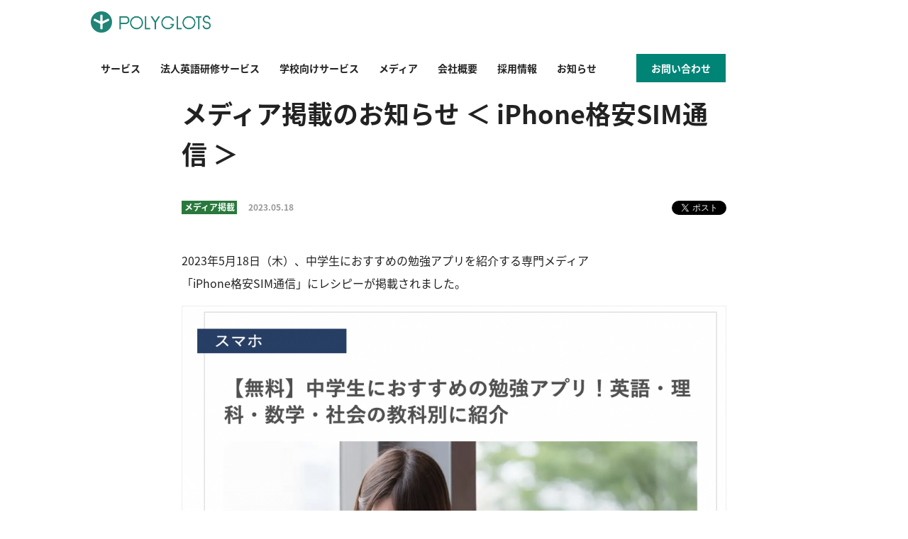

--- FILE ---
content_type: text/html; charset=UTF-8
request_url: https://www.polyglots.net/information/20230518/
body_size: 8968
content:
<!--single-->
<!doctype html>
<html>
<head>
    <meta charset="UTF-8">
	<meta name="viewport" content="width=device-width, initial-scale=1.0">
	<meta http-equiv="X-UA-Compatible" content="IE=edge">	
	
    <link rel="stylesheet" href="https://use.fontawesome.com/releases/v5.5.0/css/all.css" integrity="sha384-B4dIYHKNBt8Bc12p+WXckhzcICo0wtJAoU8YZTY5qE0Id1GSseTk6S+L3BlXeVIU" crossorigin="anonymous">
	<link href="https://www.polyglots.net/wp-content/themes/polyglots5/js/slick/slick-theme.css" rel="stylesheet" type="text/css">
	<link href="https://www.polyglots.net/wp-content/themes/polyglots5/js/slick/slick.css" rel="stylesheet" type="text/css">
	
	<link href="https://www.polyglots.net/wp-content/themes/polyglots5/css/normalise.css?1768817190" rel="stylesheet" type="text/css">
	<link href="https://www.polyglots.net/wp-content/themes/polyglots5/css/layout.css?1768817190" rel="stylesheet" type="text/css">
	<link href="https://www.polyglots.net/wp-content/themes/polyglots5/css/utility.css?1768817190" rel="stylesheet" type="text/css">
	<link href="https://www.polyglots.net/wp-content/themes/polyglots5/style.css?1768817190" rel="stylesheet" type="text/css">
	
    <link rel="apple-touch-icon" href="https://www.polyglots.net/wp-content/themes/polyglots5/images/common/apple-touch-icon.png">

	<!-- Google Tag Manager -->
<script>(function(w,d,s,l,i){w[l]=w[l]||[];w[l].push({'gtm.start':new Date().getTime(),event:'gtm.js'});var f=d.getElementsByTagName(s)[0],j=d.createElement(s),dl=l!='dataLayer'?'&l='+l:'';j.async=true;j.src='https://www.googletagmanager.com/gtm.js?id='+i+dl;f.parentNode.insertBefore(j,f);})(window,document,'script','dataLayer','GTM-MXLMG3B');</script>
<!-- End Google Tag Manager -->
	<!-- Global site tag (gtag.js) - Google Ads: 962451318 -->
<script async src="https://www.googletagmanager.com/gtag/js?id=AW-962451318"></script>
<script>window.dataLayer=window.dataLayer||[];function gtag(){dataLayer.push(arguments);}gtag('js',new Date());gtag('config','AW-962451318');</script>
	
		<!-- SmartNews Ads Pixel Code -->
<script type="text/javascript">!function(){if(window.SmartnewsAds=window.SmartnewsAds||{},!window.SmartnewsAds.p){var e=window.SmartnewsAds.p=function(){e.callMethod?e.callMethod.apply(e,arguments):e.queue.push(arguments)};window.SmartnewsAds._p||(window.SmartnewsAds._p=e),e.push=e,e.version="1.0.0",e.queue=[];var n=document.createElement("script");n.async=!0,n.src="//cdn.smartnews-ads.com/i/pixel.js";var s=document.getElementsByTagName("script")[0];s.parentNode.insertBefore(n,s)}}();SmartnewsAds.p("d102142424044a60ff16f5d8","PageView");</script>
<noscript>
<img height="1" width="1" style="display:none;" alt="" src="https://i.smartnews-ads.com/p?id=d102142424044a60ff16f5d8&e=PageView"/>
</noscript>
	
		        <meta name='robots' content='max-image-preview:large'/>
<link rel='dns-prefetch' href='//use.fontawesome.com'/>
<link rel='dns-prefetch' href='//fonts.googleapis.com'/>
<link rel='dns-prefetch' href='//s.w.org'/>

<!-- SEO SIMPLE PACK 3.4.0 -->
<title>メディア掲載のお知らせ ＜ iPhone格安SIM通信 ＞ | POLYGLOTS レシピー（ポリグロッツ） | 続かない英語学習は終わりにしよう。好きを学びに。</title>
<meta name="description" content="2023年5月18日（木）、中学生におすすめの勉強アプリを紹介する専門メディア「iPhone格安SIM通信」にレシピーが掲載されました。   iPhone格安SIM通信はこちらへ">
<link rel="canonical" href="https://www.polyglots.net/information/20230518/">
<meta property="og:locale" content="ja_JP">
<meta property="og:type" content="article">
<meta property="og:image" content="https://www.polyglots.net/wp-content/uploads/2023/07/iphone0518.png">
<meta property="og:title" content="メディア掲載のお知らせ ＜ iPhone格安SIM通信 ＞ | POLYGLOTS レシピー（ポリグロッツ） | 続かない英語学習は終わりにしよう。好きを学びに。">
<meta property="og:description" content="2023年5月18日（木）、中学生におすすめの勉強アプリを紹介する専門メディア「iPhone格安SIM通信」にレシピーが掲載されました。   iPhone格安SIM通信はこちらへ">
<meta property="og:url" content="https://www.polyglots.net/information/20230518/">
<meta property="og:site_name" content="POLYGLOTS レシピー（ポリグロッツ） | 続かない英語学習は終わりにしよう。好きを学びに。">
<meta name="twitter:card" content="summary">
<!-- Google Analytics (gtag.js) -->
<script async src="https://www.googletagmanager.com/gtag/js?id=G-RX48NQ8F3Y"></script>
<script>window.dataLayer=window.dataLayer||[];function gtag(){dataLayer.push(arguments);}gtag("js",new Date());gtag("config","G-RX48NQ8F3Y");</script>
	<!-- / SEO SIMPLE PACK -->

		<script type="text/javascript">window._wpemojiSettings={"baseUrl":"https:\/\/s.w.org\/images\/core\/emoji\/13.0.1\/72x72\/","ext":".png","svgUrl":"https:\/\/s.w.org\/images\/core\/emoji\/13.0.1\/svg\/","svgExt":".svg","source":{"concatemoji":"https:\/\/www.polyglots.net\/wp-includes\/js\/wp-emoji-release.min.js?ver=5.7.14"}};!function(e,a,t){var n,r,o,i=a.createElement("canvas"),p=i.getContext&&i.getContext("2d");function s(e,t){var a=String.fromCharCode;p.clearRect(0,0,i.width,i.height),p.fillText(a.apply(this,e),0,0);e=i.toDataURL();return p.clearRect(0,0,i.width,i.height),p.fillText(a.apply(this,t),0,0),e===i.toDataURL()}function c(e){var t=a.createElement("script");t.src=e,t.defer=t.type="text/javascript",a.getElementsByTagName("head")[0].appendChild(t)}for(o=Array("flag","emoji"),t.supports={everything:!0,everythingExceptFlag:!0},r=0;r<o.length;r++)t.supports[o[r]]=function(e){if(!p||!p.fillText)return!1;switch(p.textBaseline="top",p.font="600 32px Arial",e){case"flag":return s([127987,65039,8205,9895,65039],[127987,65039,8203,9895,65039])?!1:!s([55356,56826,55356,56819],[55356,56826,8203,55356,56819])&&!s([55356,57332,56128,56423,56128,56418,56128,56421,56128,56430,56128,56423,56128,56447],[55356,57332,8203,56128,56423,8203,56128,56418,8203,56128,56421,8203,56128,56430,8203,56128,56423,8203,56128,56447]);case"emoji":return!s([55357,56424,8205,55356,57212],[55357,56424,8203,55356,57212])}return!1}(o[r]),t.supports.everything=t.supports.everything&&t.supports[o[r]],"flag"!==o[r]&&(t.supports.everythingExceptFlag=t.supports.everythingExceptFlag&&t.supports[o[r]]);t.supports.everythingExceptFlag=t.supports.everythingExceptFlag&&!t.supports.flag,t.DOMReady=!1,t.readyCallback=function(){t.DOMReady=!0},t.supports.everything||(n=function(){t.readyCallback()},a.addEventListener?(a.addEventListener("DOMContentLoaded",n,!1),e.addEventListener("load",n,!1)):(e.attachEvent("onload",n),a.attachEvent("onreadystatechange",function(){"complete"===a.readyState&&t.readyCallback()})),(n=t.source||{}).concatemoji?c(n.concatemoji):n.wpemoji&&n.twemoji&&(c(n.twemoji),c(n.wpemoji)))}(window,document,window._wpemojiSettings);</script>
		<style type="text/css">img.wp-smiley,img.emoji{display:inline!important;border:none!important;box-shadow:none!important;height:1em!important;width:1em!important;margin:0 .07em!important;vertical-align:-.1em!important;background:none!important;padding:0!important}</style>
	<link rel='stylesheet' id='wp-block-library-css' href='https://www.polyglots.net/wp-includes/css/dist/block-library/style.min.css?ver=5.7.14' type='text/css' media='all'/>
<link rel='stylesheet' id='bfb_fontawesome_stylesheet-css' href='https://use.fontawesome.com/releases/v5.12.1/css/all.css?ver=5.7.14' type='text/css' media='all'/>
<link rel='stylesheet' id='bfb_font_Montserrat-css' href='https://fonts.googleapis.com/css?family=Montserrat&#038;display=swap&#038;ver=5.7.14' type='text/css' media='all'/>
<link rel='stylesheet' id='stripe-handler-ng-style-css' href='https://www.polyglots.net/wp-content/plugins/stripe-payments/public/assets/css/public.css?ver=2.0.85' type='text/css' media='all'/>
<link rel='stylesheet' id='wp-pagenavi-css' href='https://www.polyglots.net/wp-content/plugins/wp-pagenavi/pagenavi-css.css?ver=2.70' type='text/css' media='all'/>
<script type='text/javascript' src='https://www.polyglots.net/wp-includes/js/jquery/jquery.min.js?ver=3.5.1' id='jquery-core-js'></script>
<script type='text/javascript' src='https://www.polyglots.net/wp-includes/js/jquery/jquery-migrate.min.js?ver=3.3.2' id='jquery-migrate-js'></script>
<script type='text/javascript' src='https://www.polyglots.net/wp-content/themes/polyglots5/js/jquery.waypoints.js?ver=5.7.14' id='jquery.waypoints-js'></script>
<script type='text/javascript' src='https://www.polyglots.net/wp-content/themes/polyglots5/js/slick/slick.js?ver=5.7.14' id='slick-js'></script>
<script type='text/javascript' src='https://www.polyglots.net/wp-content/themes/polyglots5/js/main.js?1768817190&#038;ver=5.7.14' id='main-js'></script>
<link rel="https://api.w.org/" href="https://www.polyglots.net/wp-json/"/><link rel="alternate" type="application/json" href="https://www.polyglots.net/wp-json/wp/v2/information/10918"/><link rel="EditURI" type="application/rsd+xml" title="RSD" href="https://www.polyglots.net/xmlrpc.php?rsd"/>
<link rel="wlwmanifest" type="application/wlwmanifest+xml" href="https://www.polyglots.net/wp-includes/wlwmanifest.xml"/> 
<meta name="generator" content="WordPress 5.7.14"/>
<link rel='shortlink' href='https://www.polyglots.net/?p=10918'/>
<link rel="alternate" type="application/json+oembed" href="https://www.polyglots.net/wp-json/oembed/1.0/embed?url=https%3A%2F%2Fwww.polyglots.net%2Finformation%2F20230518%2F"/>
<link rel="alternate" type="text/xml+oembed" href="https://www.polyglots.net/wp-json/oembed/1.0/embed?url=https%3A%2F%2Fwww.polyglots.net%2Finformation%2F20230518%2F&#038;format=xml"/>
<meta name="cdp-version" content="1.5.0"/><link rel="icon" href="https://www.polyglots.net/wp-content/uploads/2025/12/icon_logo-renewal-150x150.png.pagespeed.ce.MB6GK4tvu_.png" sizes="32x32"/>
<link rel="icon" href="https://www.polyglots.net/wp-content/uploads/2025/12/icon_logo-renewal.png" sizes="192x192"/>
<link rel="apple-touch-icon" href="https://www.polyglots.net/wp-content/uploads/2025/12/icon_logo-renewal.png"/>
<meta name="msapplication-TileImage" content="https://www.polyglots.net/wp-content/uploads/2025/12/icon_logo-renewal.png"/>
</head>
<body class="information-template-default single single-information postid-10918 js_body">
	
<!-- Google Tag Manager (noscript) -->
<noscript><iframe src="https://www.googletagmanager.com/ns.html?id=GTM-MXLMG3B" height="0" width="0" style="display:none;visibility:hidden"></iframe></noscript>
<!-- End Google Tag Manager (noscript) -->
	
	<div id="fb-root"></div>
	<script async defer crossorigin="anonymous" src="https://connect.facebook.net/ja_JP/sdk.js#xfbml=1&version=v4.0&appId=730942313745230&autoLogAppEvents=1"></script>
	
	<header class="header js-header">
		<div class="flex flex-bet inner-l">
		<h1 class="logo">
			<a href="https://www.polyglots.net/">
				<img src="https://www.polyglots.net/wp-content/uploads/2025/07/polyglots-logo-newcolor.png" alt="polyglots">
			</a>
		</h1>
		<nav id="gnav" class="gnav js-gnav"><ul id="menu-gnav" class="header__menu flex"><li id="menu-item-9562" class="menu-item menu-item-type-custom menu-item-object-custom menu-item-home menu-item-has-children menu-item-9562"><a href="https://www.polyglots.net/">サービス</a>
<ul class="sub-menu">
	<li id="menu-item-19718" class="menu-item menu-item-type-custom menu-item-object-custom menu-item-19718"><a target="_blank" rel="noopener" href="https://www.polyglots.net/app/recipy/">AI英語学習アプリ『レシピー』</a></li>
	<li id="menu-item-9397" class="menu-item menu-item-type-custom menu-item-object-custom menu-item-9397"><a href="https://www.polyglots.net/personal-recipe/">パーソナルレシピ型英会話</a></li>
	<li id="menu-item-2883" class="menu-item menu-item-type-custom menu-item-object-custom menu-item-2883"><a target="_blank" rel="noopener" href="https://class.polyglots.net/">オンラインレッスン</a></li>
	<li id="menu-item-2852" class="menu-item menu-item-type-post_type_archive menu-item-object-teacher menu-item-2852"><a href="https://www.polyglots.net/teacher/">講師一覧</a></li>
</ul>
</li>
<li id="menu-item-9560" class="menu-item menu-item-type-post_type menu-item-object-page menu-item-9560"><a href="https://www.polyglots.net/app/organization/">法人英語研修サービス</a></li>
<li id="menu-item-9754" class="menu-item menu-item-type-custom menu-item-object-custom menu-item-9754"><a href="https://business.polyglots.net/school/">学校向けサービス</a></li>
<li id="menu-item-15789" class="menu-item menu-item-type-custom menu-item-object-custom menu-item-15789"><a href="https://mag.polyglots.net/">メディア</a></li>
<li id="menu-item-44" class="menu-item menu-item-type-post_type menu-item-object-page menu-item-44"><a href="https://www.polyglots.net/company/">会社概要</a></li>
<li id="menu-item-7416" class="menu-item menu-item-type-post_type menu-item-object-page menu-item-7416"><a href="https://www.polyglots.net/recruit/">採用情報</a></li>
<li id="menu-item-2666" class="news menu-item menu-item-type-post_type_archive menu-item-object-information menu-item-has-children menu-item-2666"><a href="https://www.polyglots.net/information/">お知らせ</a>
<ul class="sub-menu">
	<li id="menu-item-15784" class="menu-item menu-item-type-custom menu-item-object-custom menu-item-15784"><a href="https://www.polyglots.net/information_cat/application/#cat-nav">アプリ</a></li>
	<li id="menu-item-15785" class="menu-item menu-item-type-custom menu-item-object-custom menu-item-15785"><a href="https://www.polyglots.net/information_cat/event/#cat-nav">イベント</a></li>
	<li id="menu-item-15786" class="menu-item menu-item-type-custom menu-item-object-custom menu-item-15786"><a href="https://www.polyglots.net/information_cat/news/#cat-nav">ニュース</a></li>
	<li id="menu-item-15787" class="menu-item menu-item-type-custom menu-item-object-custom menu-item-15787"><a href="https://www.polyglots.net/information_cat/press-release/#cat-nav">プレスリリース</a></li>
	<li id="menu-item-15788" class="menu-item menu-item-type-custom menu-item-object-custom menu-item-15788"><a href="https://www.polyglots.net/information_cat/media/#cat-nav">メディア掲載</a></li>
</ul>
</li>
<li id="menu-item-46" class="contact menu-item menu-item-type-post_type menu-item-object-page menu-item-46"><a href="https://www.polyglots.net/contact/"><span>　お問い合わせ　</span></a></li>
</ul></nav>		</div>
	</header>
	<div class="icon-hamburger js-icon-hamburger sp-only">
		<span class="bar" id="bar01"></span>
		<span class="bar" id="bar02"></span>
		<span class="bar" id="bar03"></span>
	</div><!--sp-menu-->



<main class="main">
	<div class="inner-m mt4">
		<h2 class="single-post-title">メディア掲載のお知らせ ＜ iPhone格安SIM通信 ＞</h2>
		<div class="flex flex-bet mt2">
			<div class="post-meta">
															<span class="post-meta-cat">メディア掲載</span>
													<time class="post-meta-time">2023.05.18</time>
			</div>
			<div class="single-post-share flex">
				<div class="single-post-share__item">
					<div class="fb-share-button" data-href="https://www.polyglots.net/information/20230518/" data-layout="button" data-size="small"><a target="_blank" href="https://www.facebook.com/sharer/sharer.php?u=https://www.polyglots.net/information/20230518/&amp;src=sdkpreparse" class="fb-xfbml-parse-ignore">シェア</a></div>
				</div>
				<div class="single-post-share__item">
					<a href="https://twitter.com/share" class="twitter-share-button" {count} data-lang="ja" data-dnt="true">ツイート</a><script>!function(d,s,id){var js,fjs=d.getElementsByTagName(s)[0],p=/^http:/.test(d.location)?'http':'https';if(!d.getElementById(id)){js=d.createElement(s);js.id=id;js.src=p+'://platform.twitter.com/widgets.js';fjs.parentNode.insertBefore(js,fjs);}}(document,'script','twitter-wjs');</script>
				</div>
			</div>
		</div>
									<article class="post-10918 information type-information status-publish has-post-thumbnail hentry information_cat-media">
					<div class="entry-content mt2 clearfix">
						<p>2023年5月18日（木）、中学生におすすめの勉強アプリを紹介する専門メディア<br/>「iPhone<span class="s1">格安</span>SIM<span class="s1">通信</span>」にレシピーが掲載されました。</p>
<p><img loading="lazy" class="aligncenter size-large wp-image-10923" src="https://www.polyglots.net/wp-content/uploads/2023/07/iphone0518-1024x869.png" alt="" width="1024" height="869" srcset="https://www.polyglots.net/wp-content/uploads/2023/07/iphone0518-1024x869.png 1024w, https://www.polyglots.net/wp-content/uploads/2023/07/iphone0518-300x255.png 300w, https://www.polyglots.net/wp-content/uploads/2023/07/iphone0518-768x652.png 768w, https://www.polyglots.net/wp-content/uploads/2023/07/iphone0518-1536x1304.png 1536w, https://www.polyglots.net/wp-content/uploads/2023/07/iphone0518.png 1602w" sizes="(max-width: 1024px) 100vw, 1024px"/></p>
<p>  <a href="https://www.kashi-mo.com/media/46680/" target="_blank" rel="noopener noreferrer">iPhone格安SIM通信はこちらへ</a></p>
<!-- /wp:paragraph -->

<!-- wp:image {"id":2774} -->
<figure class="wp-block-image"></figure>					</div>
					<div class="single-post-share flex flex-end mt2">
						<div class="single-post-share__item">
							<div class="fb-share-button" data-href="https://www.polyglots.net/information/20230518/" data-layout="button" data-size="small"><a target="_blank" href="https://www.facebook.com/sharer/sharer.php?u=https://www.polyglots.net/information/20230518/&amp;src=sdkpreparse" class="fb-xfbml-parse-ignore">シェア</a></div>
						</div>
						<div class="single-post-share__item">
							<a href="https://twitter.com/share" class="twitter-share-button" {count} data-lang="ja" data-dnt="true">ツイート</a><script>!function(d,s,id){var js,fjs=d.getElementsByTagName(s)[0],p=/^http:/.test(d.location)?'http':'https';if(!d.getElementById(id)){js=d.createElement(s);js.id=id;js.src=p+'://platform.twitter.com/widgets.js';fjs.parentNode.insertBefore(js,fjs);}}(document,'script','twitter-wjs');</script>
						</div>
					</div>
				</article>
							<div class="postlink flex mt4">
			<div class="postlink__prev"><a href="https://www.polyglots.net/information/gon_seminar/" rel="prev">PREV</a></div>
			<div class="postlink__list"><a href="https://www.polyglots.net/information//#cat-nav">BACK TO NEWS TOP</a></div>
			<div class="postlink__next"><a href="https://www.polyglots.net/information/20230704mirai/" rel="next">NEXT</a></div>
		</div><!--postlink-->
	</div>
</main>
<div class="cv">
	<div class="inner-l">
		<h2 class="cv__title">好きを学びに</h2>
		<h6 class="cv__subtitle">Learn what you love</h6>
		<p class="cv__text mt2">世界で活躍するための成長をサポート</p>
		<div class="inner-m flex-pc flex-bet mt4">
			<div class="cv__left col2-pc flex flex-center flex-acenter">
				<div class="store-link mt1">
					<a href="https://itunes.apple.com/jp/app/ying-yuridinguapuripolyglots/id877494771?mt=8" target="_blank"><img src="https://www.polyglots.net/wp-content/themes/polyglots5/images/common/btn-app-store.png" alt=""></a>
					<a id="android_banner" class="disable-with-ios" href="https://play.google.com/store/apps/details?id=net.polyglots&hl=ja" target="_blank"><img src="https://www.polyglots.net/wp-content/themes/polyglots5/images/common/btn-gstore.png" alt=""></a>
				</div>
			</div>
			<div class="cv__right col2-pc mt4-sp">
				<a href="https://www.polyglots.net/contact/" class="btn btn--white mt1">お問い合わせ<img class="btn__arrow" src="https://www.polyglots.net/wp-content/themes/polyglots5/images/common/btn-arrow-green.png" alt=""></a>
			</div>
		</div>
	</div>
</div>
<footer class="footer">
	<div class="inner-l">
		<div class="totop js-totop">
			<a href=""><img class="totop__arrow" src="https://www.polyglots.net/wp-content/themes/polyglots5/images/common/arrow-black.png" alt="">BACK TO TOP</a>
		</div>
		<div class="flex-pc flex-bet mt4">
			<div class="footer__left">
				<div class="logo">
					<a href="https://www.polyglots.net/">
						<img src="https://www.polyglots.net/wp-content/themes/polyglots5/images/common/logo.png" alt="polyglots ">
					</a>
					<div class="deco"></div>
					<div class="deco deco--s"></div>
				</div>
			</div>
			<div class="footer__right flex-pc flex-end mt4-sp">
				<div class="menu-footer-nav1-container"><ul id="menu-footer-nav1" class="footer__right__nav"><li id="menu-item-6678" class="menu-item menu-item-type-post_type menu-item-object-page menu-item-6678"><a href="https://www.polyglots.net/app/polyglots-2/">APP</a></li>
<li id="menu-item-2518" class="menu-item menu-item-type-post_type_archive menu-item-object-teacher menu-item-2518"><a href="https://www.polyglots.net/teacher/">講師一覧</a></li>
<li id="menu-item-2889" class="menu-item menu-item-type-custom menu-item-object-custom menu-item-2889"><a target="_blank" rel="noopener" href="https://class.polyglots.net">オンラインレッスン</a></li>
<li id="menu-item-2520" class="menu-item menu-item-type-post_type menu-item-object-page menu-item-2520"><a href="https://www.polyglots.net/company/">会社概要</a></li>
<li id="menu-item-2667" class="menu-item menu-item-type-post_type_archive menu-item-object-information menu-item-2667"><a href="https://www.polyglots.net/information/">お知らせ</a></li>
</ul></div><div class="menu-footer-nav2-container"><ul id="menu-footer-nav2" class="footer__right__nav mt4-sp"><li id="menu-item-2521" class="menu-item menu-item-type-post_type menu-item-object-page menu-item-2521"><a href="https://www.polyglots.net/contact/">お問い合わせ</a></li>
<li id="menu-item-3619" class="menu-item menu-item-type-custom menu-item-object-custom menu-item-3619"><a href="https://note-recipy.polyglots.net/n/n4d0f0c00d88a">アプリの基本的な使い方</a></li>
<li id="menu-item-3620" class="menu-item menu-item-type-custom menu-item-object-custom menu-item-3620"><a href="https://note-recipy.polyglots.net/n/nc9335d66d6e3">アプリの初心者向け使い方</a></li>
<li id="menu-item-15783" class="menu-item menu-item-type-custom menu-item-object-custom menu-item-15783"><a href="https://www.polyglots.net/blog/">レシピーちゃんの文法道場</a></li>
<li id="menu-item-2522" class="menu-item menu-item-type-post_type menu-item-object-page menu-item-2522"><a href="https://www.polyglots.net/app/organization/">法人の方はこちら</a></li>
<li id="menu-item-9399" class="menu-item menu-item-type-custom menu-item-object-custom menu-item-9399"><a href="https://www.polyglots.net/personal-recipe/">パーソナルレシピ型英会話プログラム</a></li>
<li id="menu-item-5601" class="menu-item menu-item-type-post_type menu-item-object-page menu-item-5601"><a href="https://www.polyglots.net/teacher-recruitment/">講師募集</a></li>
<li id="menu-item-8578" class="menu-item menu-item-type-custom menu-item-object-custom menu-item-8578"><a href="https://www.polyglots.net/privacypolicy/">プライバシーポリシー</a></li>
<li id="menu-item-13913" class="menu-item menu-item-type-post_type menu-item-object-page menu-item-13913"><a href="https://www.polyglots.net/infosecuritypolicy/">情報セキュリティ基本方針</a></li>
<li id="menu-item-19580" class="menu-item menu-item-type-custom menu-item-object-custom menu-item-19580"><a href="https://www.polyglots.net/information/commerce/">特定商取引法に基づく表示</a></li>
</ul></div>				
				<style>.footer__right__nav .fa-x-icon{width:20px;height:20px;background-image:url(https://www.polyglots.net/wp-content/uploads/2025/03/x_icon2025.png);background-size:cover;display:inline-block;margin-top:-5px}</style>
				
<ul class="footer__right__nav share mt4-sp">
  <li>
    <a href="https://www.facebook.com/polyglotsapp/" target="_blank">
      <i class="fab fa-facebook-f"></i>
    </a>
    <a href="https://x.com/polyglotsnet" target="_blank">
      <i class="fa-x-icon"></i>
    </a>
    <!-- <a href="https://twitter.com/polyglotsnet" target="_blank"><i class="fab fa-twitter"></i></a> -->
    <a href="https://www.instagram.com/polyglots_app/" target="_blank">
      <i class="fab fa-instagram"></i>
    </a>
    <a href="https://www.youtube.com/channel/UCtmHJvFqPunsUyGSChgUHpg" target="_blank">
      <i class="fab fa-youtube"></i>
    </a>
  </li>
</ul>
			</div>
		</div>
		<div class="copyright">&copy; 2025 POLYGLOTS,Inc.</div>
	</div>
	</footer>

<script type="text/javascript" src="/js/woothee.js"></script>
<script type="text/javascript">var userAgent=navigator.userAgent;var parsedUserAgent=woothee.parse(userAgent);var agent=userAgent.toLowerCase();var ipad=agent.indexOf('ipad')>-1||(agent.indexOf('macintosh')>-1&&'ontouchend'in document);if((parsedUserAgent&&/i(OS|Phone|Pad|Pod)/i.test(parsedUserAgent.os))||ipad){$('.disable-with-ios').toggle();}</script>

<script type='text/javascript' src='https://www.polyglots.net/wp-content/plugins/blog-floating-button/js/jquery.cookie.js?ver=5.7.14' id='bfb_js_cookie-js'></script>
<script type='text/javascript' id='stripe-handler-ng-js-extra'>//<![CDATA[
var wpASPNG={"iframeUrl":"https:\/\/www.polyglots.net\/asp-payment-box\/","ppSlug":"asp-payment-box","prefetch":"0","ckey":"e1c821d3bff14bf37e90a8dac872dd25","aspDevMode":"1"};
//]]></script>
<script type='text/javascript' src='https://www.polyglots.net/wp-content/plugins/stripe-payments/public/assets/js/stripe-handler-ng.js?ver=2.0.85' id='stripe-handler-ng-js'></script>
<script type='text/javascript' id='toc-front-js-extra'>//<![CDATA[
var tocplus={"visibility_show":"\u8868\u793a","visibility_hide":"\u975e\u8868\u793a","width":"Auto"};
//]]></script>
<script type='text/javascript' src='https://www.polyglots.net/wp-content/plugins/table-of-contents-plus/front.min.js?ver=2408' id='toc-front-js'></script>
<script type='text/javascript' src='https://www.polyglots.net/wp-includes/js/wp-embed.min.js?ver=5.7.14' id='wp-embed-js'></script>
<style type="text/css">#bfb_content_pc{display:block!important}#bfb_content_sp{display:none!important}@media screen and (max-width:480px){#bfb_content_pc{display:none!important}#bfb_content_sp{display:block!important}}[id^="bfb_content_"] .inner_bfb{position:relative;line-height:160%}[id^="bfb_content_"] .bfb_parts_2 .bfb_discText{width:calc(50% - 10px);max-width:calc(50% - 10px);overflow:hidden}[id^="bfb_content_"].bfb_textTextBtn .bfb_parts_2 a,[id^="bfb_content_"].bfb_textBtnTextBtn .bfb_parts_2 a{width:calc(50% - 10px);max-width:calc(50% - 10px);overflow:hidden}[id^="bfb_content_"] .bfb_parts_2{margin:0 auto;max-width:700px;text-align:center}[id^="bfb_content_"] .bfb_parts_2 .bfb_discText{display:inline-block;margin-right:10px;text-align:left;vertical-align:middle}[id^="bfb_content_"] .bfb_parts_2 a+a{margin-left:15px}[id^="bfb_content_"] .bfb_closed{z-index:99999;position:absolute;padding:5px 10px;top:-35px;right:10px;cursor:pointer;display:none}[id^="bfb_content_"] .bfb_closed img{width:20px;height:20px}[id^="bfb_content_"].bfb_hide.bfb_rb,[id^="bfb_content_"].bfb_hide.bfb_lb,[id^="bfb_content_"].bfb_hide{transform:translateY(150%)}[id^="bfb_content_"].bfb_hide.bfb_rt,[id^="bfb_content_"].bfb_hide.bfb_lt{transform:translateY(-150%)}[id^="bfb_content_"].bfb_rounded_corners a{border-radius:40px}[id^="bfb_content_"].bfb_square a{border-radius:4px}[id^="bfb_content_"].bfb_view_pc .inner_bfb{padding:10px 10px}[id^="bfb_content_"].bfb_view_pc .bfb_topText{margin-bottom:5px;color:#fff;font-size:1em}[id^="bfb_content_"].bfb_view_pc .bfb_parts_2 .bfb_discText{color:#fff}[id^="bfb_content_"].bfb_view_pc{position:fixed;transition:.3s;z-index:9999;width:100%;bottom:0;background-color:rgba(0,0,0,.85);color:#000;text-align:center;font-family:"Montserrat","游ゴシック",YuGothic,"ヒラギノ角ゴ ProN W3","Hiragino Kaku Gothic ProN","メイリオ",Meiryo,sans-serif;font-size:14px}[id^="bfb_content_"].bfb_view_pc a.bfb_btn{display:inline-block;vertical-align:middle;padding:10px 20px;margin:0 auto;max-width:300px;box-sizing:border-box;background:#000;background:-moz-linear-gradient(top,#000 0%,#1a1a1a 100%);background:-webkit-linear-gradient(top,#000 0%,#1a1a1a 100%);background:linear-gradient(to bottom,#000 0%,#1a1a1a 100%);border-bottom:solid 3px #000;line-height:180%;color:#fff;text-shadow:0 1px 0 #000;text-decoration:none;text-align:center;transition:.4s;font-weight:bold}[id^="bfb_content_"].bfb_view_pc a.bfb_btn.bfb_textBtn{display:block}[id^="bfb_content_"].bfb_view_pc a.bfb_btn:hover{background:#000;background:-moz-linear-gradient(top,#000 0%,#333 100%);background:-webkit-linear-gradient(top,#000 0%,#333 100%);background:linear-gradient(to bottom,#000 0%,#333 100%)}[id^="bfb_content_"].bfb_view_pc a.bfb_btn svg.bfb_icon{display:inline-block;margin-top:-2px;margin-left:4px;width:1em;height:1em;vertical-align:middle}[id^="bfb_content_"].bfb_view_pc a.bfb_btn2{display:inline-block;vertical-align:middle;padding:10px 20px;margin:0 auto;max-width:300px;box-sizing:border-box;background:#000;background:-moz-linear-gradient(top,#000 0%,#1a1a1a 100%);background:-webkit-linear-gradient(top,#000 0%,#1a1a1a 100%);background:linear-gradient(to bottom,#000 0%,#1a1a1a 100%);border-bottom:solid 3px #000;line-height:180%;color:#fff;text-shadow:0 1px 0 #000;text-decoration:none;text-align:center;transition:.4s;font-weight:bold;margin-left:10px}[id^="bfb_content_"].bfb_view_pc a.bfb_btn2.bfb_textBtn{display:block}[id^="bfb_content_"].bfb_view_pc a.bfb_btn2:hover{background:#000;background:-moz-linear-gradient(top,#000 0%,#333 100%);background:-webkit-linear-gradient(top,#000 0%,#333 100%);background:linear-gradient(to bottom,#000 0%,#333 100%)}[id^="bfb_content_"].bfb_view_pc a.bfb_btn2 svg.bfb_icon{display:inline-block;margin-top:-2px;margin-left:4px;width:1em;height:1em;vertical-align:middle}</style><style type="text/css">[id^="bfb_content_"].bfb_view_sp .inner_bfb{padding:10px 5px}[id^="bfb_content_"].bfb_view_sp.bfb_imgBanner.bfb_rt{left:0;right:auto;top:0;bottom:auto}[id^="bfb_content_"].bfb_view_sp.bfb_imgBanner.bfb_rb{top:auto;left:0;right:auto;bottom:0}[id^="bfb_content_"].bfb_view_sp .bfb_closed{top:-30px;right:5px}[id^="bfb_content_"].bfb_view_sp .bfb_closed img{width:20px!important;height:20px!important}[id^="bfb_content_"].bfb_view_sp.bfb_top{right:0;top:0}[id^="bfb_content_"].bfb_view_sp.bfb_hide.bfb_top{transform:translateY(-150%)}[id^="bfb_content_"].bfb_view_sp.bfb_bottom{right:0;bottom:0}[id^="bfb_content_"].bfb_view_sp.bfb_hide.bfb_bottom{transform:translateY(150%)}[id^="bfb_content_"].bfb_view_sp .bfb_topText{margin-bottom:5px;color:#fff;font-size:1em}[id^="bfb_content_"].bfb_view_sp a.bfb_btn,[id^="bfb_content_"].bfb_view_sp a.bfb_btn2{padding:8px 10px}[id^="bfb_content_"].bfb_view_sp .bfb_parts_2 .bfb_discText{margin-right:10px;color:#fff;font-size:1em}[id^="bfb_content_"].bfb_view_sp .bfb_parts_2 a+a{margin-left:5px}[id^="bfb_content_"].bfb_view_sp.bfb_textBtnTextBtn .bfb_parts_2 a+a{margin-left:10px}[id^="bfb_content_"].bfb_view_sp.bfb_imgBanner a{display:block;line-height:0}[id^="bfb_content_"].bfb_view_sp.bfb_imgBanner a img{max-width:none;max-height:none;width:100%;height:auto}[id^="bfb_content_"].bfb_view_sp.bfb_imgBanner.bfb_rt{right:0;top:0}[id^="bfb_content_"].bfb_view_sp.bfb_imgBanner.bfb_rb{right:0;bottom:0}[id^="bfb_content_"].bfb_view_sp.bfb_imgBanner.bfb_lb{left:0;bottom:0}[id^="bfb_content_"].bfb_view_sp.bfb_imgBanner.bfb_lt{left:0;top:0}[id^="bfb_content_"].bfb_view_sp{position:fixed;transition:.3s;z-index:9999;width:100%;bottom:0;background-color:rgba(0,0,0,.85);color:#000;text-align:center;font-family:"Montserrat","游ゴシック",YuGothic,"ヒラギノ角ゴ ProN W3","Hiragino Kaku Gothic ProN","メイリオ",Meiryo,sans-serif;font-size:14px}[id^="bfb_content_"].bfb_view_sp a.bfb_btn{display:inline-block;vertical-align:middle;padding:10px 20px;margin:0 auto;max-width:300px;box-sizing:border-box;background:#000;background:-moz-linear-gradient(top,#000 0%,#1a1a1a 100%);background:-webkit-linear-gradient(top,#000 0%,#1a1a1a 100%);background:linear-gradient(to bottom,#000 0%,#1a1a1a 100%);border-bottom:solid 3px #000;line-height:180%;color:#fff;text-shadow:0 1px 0 #000;text-decoration:none;text-align:center;transition:.4s;font-weight:bold}[id^="bfb_content_"].bfb_view_sp a.bfb_btn.bfb_textBtn{display:block}[id^="bfb_content_"].bfb_view_sp a.bfb_btn:hover{background:#000;background:-moz-linear-gradient(top,#000 0%,#333 100%);background:-webkit-linear-gradient(top,#000 0%,#333 100%);background:linear-gradient(to bottom,#000 0%,#333 100%)}[id^="bfb_content_"].bfb_view_sp a.bfb_btn svg.bfb_icon{display:inline-block;margin-top:-2px;margin-left:4px;width:1em;height:1em;vertical-align:middle}[id^="bfb_content_"].bfb_view_sp a.bfb_btn2{display:inline-block;vertical-align:middle;padding:10px 20px;margin:0 auto;max-width:300px;box-sizing:border-box;background:#000;background:-moz-linear-gradient(top,#000 0%,#1a1a1a 100%);background:-webkit-linear-gradient(top,#000 0%,#1a1a1a 100%);background:linear-gradient(to bottom,#000 0%,#1a1a1a 100%);border-bottom:solid 3px #000;line-height:180%;color:#fff;text-shadow:0 1px 0 #000;text-decoration:none;text-align:center;transition:.4s;font-weight:bold;margin-left:10px}[id^="bfb_content_"].bfb_view_sp a.bfb_btn2.bfb_textBtn{display:block}[id^="bfb_content_"].bfb_view_sp a.bfb_btn2:hover{background:#000;background:-moz-linear-gradient(top,#000 0%,#333 100%);background:-webkit-linear-gradient(top,#000 0%,#333 100%);background:linear-gradient(to bottom,#000 0%,#333 100%)}[id^="bfb_content_"].bfb_view_sp a.bfb_btn2 svg.bfb_icon{display:inline-block;margin-top:-2px;margin-left:4px;width:1em;height:1em;vertical-align:middle}</style> <script type="text/javascript">jQuery(function($){$(document).on('click touchend','[id^="bfb_content_"] .bfb_closed',function(){$('[id^="bfb_content_"]').html("");$.cookie("bfb_closed","true",{expires:1});});});</script> 
<script>var api_endpoint='https://www.polyglots.net/wp-json/bfb/api/bfb_write_log';var bfb_post_id=10918;var bfb_post_url='https://www.polyglots.net/information/20230518/';var bfb_referer='';var bfb_ua='Mozilla/5.0 (Macintosh; Intel Mac OS X 10_15_7) AppleWebKit/537.36 (KHTML, like Gecko) Chrome/131.0.0.0 Safari/537.36; ClaudeBot/1.0; +claudebot@anthropic.com)';(function($){bfb_write_access();var bfb_tracking_click_data={};$(document).on("click",'[id^="bfb_content_"] a',function(){var bfb_linked_url=$(this).attr('href');var bfb_memo=$(this).attr('bfb-memo');var bfb_target=$(this).attr('target');var bfb_optimize_id=$(this).attr('bfb-optimize-id');var bfb_optimize_type=$(this).attr('bfb-optimize-type');bfb_tracking_click_data['linked_url']=bfb_linked_url;bfb_tracking_click_data['memo']=bfb_memo;bfb_tracking_click_data['target']=bfb_target;bfb_tracking_click_data['optimize_id']=bfb_optimize_id;bfb_tracking_click_data['optimize_type']=bfb_optimize_type;bfb_write_click(bfb_tracking_click_data);});})(jQuery);function bfb_write_access(){var bfb_optimize_id='';var bfb_optimize_type='';var data={post_id:bfb_post_id,post_url:bfb_post_url,referer:bfb_referer,optimize_id:bfb_optimize_id,optimize_type:bfb_optimize_type,};jQuery.ajax({url:api_endpoint,type:'post',data:{'bfb_db_action':'bfb_tracking_access','data':data,},}).done(function(res){}).fail(function(res){}).always(function(res){});}function bfb_write_click(data){var post_data={post_id:bfb_post_id,post_url:bfb_post_url,linked_url:data['linked_url'],ua:bfb_ua,memo:data['memo'],optimize_id:data['optimize_id'],optimize_type:data['optimize_type'],};try{jQuery.ajax({url:api_endpoint,type:'post',data:{'bfb_db_action':'bfb_tracking_click','data':post_data,},}).done(function(res){}).fail(function(res){}).always(function(res){});}catch(e){}}</script></body>
</html>

--- FILE ---
content_type: text/css
request_url: https://www.polyglots.net/wp-content/themes/polyglots5/css/normalise.css?1768817190
body_size: 1165
content:
@charset "UTF-8";
/****************************************
Resetting
*****************************************/
* {
  box-sizing: border-box;
}

html {
  -webkit-font-smoothing: antialiased;
}

html, body, div, span, applet, object, iframe,
h1, h2, h3, h4, h5, h6, p, blockquote, pre,
a, abbr, acronym, address, big, cite, code,
del, dfn, em, img, ins, kbd, q, s, samp,
small, strike, strong, sub, sup, tt, var,
small, strike, strong, sub, sup, tt, var,
b, u, i, center,
dl, dt, dd, ol, ul, li,
fieldset, form, label, legend,
table, caption, tbody, tfoot, thead, tr, th, td,
article, aside, canvas, details, embed,
figure, figcaption, footer, header, hgroup,
menu, nav, output, ruby, section, summary,
time, mark, audio, video {
  border: 0;
  font-size: 100%;
  font: inherit;
  margin: 0;
  padding: 0;
  vertical-align: baseline;
}

/* HTML5 display-role reset for older browsers */
article, aside, details, figcaption, figure,
footer, header, main, hgroup, menu, nav, section {
  display: block;
}

body {
  line-height: 1;
}

ol, ul, li {
  list-style: none;
}

blockquote, q {
  quotes: none;
}

blockquote:before,
blockquote:after,
q:before,
q:after {
  content: '';
  content: none;
}

table {
  border-collapse: collapse;
  border-spacing: 0;
}

input[type="submit"],
input[type="button"],
input[type="reset"] {
  appearance: button;
  border: none;
  border-radius: 0;
  box-sizing: border-box;
  cursor: pointer;
  -webkit-appearance: button;
}

a {
  text-decoration: none;
}

/****************************************
nomalise
*****************************************/
@import url(http://fonts.googleapis.com/earlyaccess/notosansjapanese.css);
@font-face {
   font-family: 'Noto Sans Japanese';
   font-style: normal;
   font-weight: 400;
   src: local('NotoSansJP-Regular.otf'),
        url(//fonts.gstatic.com/ea/notosansjapanese/v6/NotoSansJP-Regular.woff2) format('woff2'),
        url(//fonts.gstatic.com/ea/notosansjapanese/v6/NotoSansJP-Regular.woff) format('woff'),
        url(//fonts.gstatic.com/ea/notosansjapanese/v6/NotoSansJP-Regular.otf) format('opentype');
}
@font-face {
   font-family: 'Noto Sans Japanese';
   font-style: normal;
   font-weight: 700;
   src: url(//fonts.gstatic.com/ea/notosansjapanese/v6/NotoSansJP-Bold.woff2) format('woff2'),
        url(//fonts.gstatic.com/ea/notosansjapanese/v6/NotoSansJP-Bold.woff) format('woff'),
        url(//fonts.gstatic.com/ea/notosansjapanese/v6/NotoSansJP-Bold.otf) format('opentype');
}
body {
	color: #222;
	font-size: 16px;
	font-family: "Noto Sans Japanese", "ヒラギノ角ゴ Pro W3", "メイリオ", sans-serif;
	line-height: 1.6;
}
@media screen and (max-width: 768px) {
  body {
    font-size: 12px;
  }
}

a {
  color: #222;
  transition: .5s;
}
a img{
	transition: .5s
}
a:hover img{
	opacity: 0.8;
}

h1, h2, h3, h4, h5, h6 {
  font-weight: bold;
}

/*font*/
p {
  line-height: 2;
}

small {
  font-size: 0.8em;
}

strong {
  font-weight: bold;
}


--- FILE ---
content_type: text/css
request_url: https://www.polyglots.net/wp-content/themes/polyglots5/css/layout.css?1768817190
body_size: 515
content:
/****************************************
Layout
*****************************************/
/*col*/
.col2 {
  width: 48%;
}
.col3 {
  width: 30.6666666667%;
}
.col4 {
  width: 22%;
}
.col5 {
  width: 16.8%;
}
.col6 {
  width: 13.3333333333%;
}

/*col pc only*/
@media screen and (min-width: 769px) {
  .col2-pc {
    width: 48%;
  }
  .col3-pc {
    width: 30.6666666667%;
  }
  .col4-pc {
    width: 22%;
  }
  .col5-pc {
    width: 16.8%;
  }
  .col6-pc {
    width: 13.3333333333%;
  }
}
/*col sp only*/
@media screen and (max-width: 768px) {
  .col2-sp {
    width: 48%;
  }
  .col3-sp {
    width: 30.6666666667%;
  }
  .col4-sp {
    width: 22%;
  }
  .col5-sp {
    width: 16.8%;
  }
  .col6-sp {
    width: 13.3333333333%;
  }
}
/*flex*/
.flex {
  display: flex;
  flex-wrap: wrap;
}
@media screen and (min-width: 769px) {
  .flex-pc {
    display: flex;
    flex-wrap: wrap;
  }
}
@media screen and (max-width: 768px) {
  .flex-sp {
    display: flex;
    flex-wrap: wrap;
  }
}
.flex-abottom {
  align-items: flex-end;
}
.flex-acenter {
  align-items: center;
}
.flex-bet {
  justify-content: space-between;
}
@media screen and (min-width: 769px) {
  .flex-bet-pc {
    justify-content: space-between;
  }
}
@media screen and (max-width: 768px) {
  .flex-bet-sp {
    justify-content: space-between;
  }
}
.flex-center {
  justify-content: center;
}
@media screen and (min-width: 769px) {
  .flex-center-pc {
    justify-content: center;
  }
}
@media screen and (max-width: 768px) {
  .flex-center-sp {
    justify-content: center;
  }
}
.flex-end {
  justify-content: flex-end;
}
@media screen and (min-width: 769px) {
	.flex-end-pc {
		justify-content: flex-end;
	}
}
.flex-nowrap {
  flex-wrap: nowrap;
}
.flex-start {
  justify-content: flex-start;
}

.order2 {
  order: 2;
}

/*inner*/
.inner-s {
  margin: 0 auto;
  width: 40%;
}
.inner-m {
  margin: 0 auto;
  width: 60%;
}
.inner-l {
  margin: 0 auto;
  width: 80%;
}
@media screen and (min-width: 769px) {
  .inner-s-pc {
    margin: 0 auto;
    width: 40%;
  }
  .inner-m-pc {
    margin: 0 auto;
    width: 60%;
  }
  .inner-l-pc {
    margin: 0 auto;
    width: 80%;
  }
}
@media screen and (max-width: 768px) {
  .inner-xs, .inner-s, .inner-m, .inner-l {
    width: 90%;
  }
}


--- FILE ---
content_type: text/css
request_url: https://www.polyglots.net/wp-content/themes/polyglots5/css/utility.css?1768817190
body_size: 2619
content:
/******************************************
background
******************************************/
.bg-primary {
  background: #002e73;
}

.bg-secondary {
  background: #1f5fa9;
}

.bg-gray {
  background: #f1f1f1;
}

.bg-white {
  background: #fff;
}
/******************************************
clearfix
******************************************/
.clearfix::after {
  content: "";
  display: block;
  clear: both;
}
/******************************************
border
******************************************/
/*color*/
.border-primary {
  border: 1px solid #948a54;
}
.border-bottom {
  border-bottom: 1px solid #666;
}
.border-left {
  border-left: 1px solid #666;
}
.border-right {
  border-right: 1px solid #666;
}
.border-top {
  border-top: 1px solid #666;
}
/******************************************
image
******************************************/
.fit-img,
.fit-img img{
	height: auto;
	width: 100%;
}
.fit-max-img,
.fit-max-img img{
	height: auto;
	max-width: 100%;
}
/******************************************
margin
******************************************/
/*margin*/
.m5 {
  margin-bottom: 5em;
}

.m4 {
  margin-bottom: 4em;
}

.m3 {
  margin-bottom: 3em;
}

.m2 {
  margin-bottom: 2em;
}

.m1 {
  margin-bottom: 1em;
}

/*margin pc only*/
@media screen and (min-width: 769px) {
  .m5-pc {
    margin-bottom: 5em;
  }

  .m4-pc {
    margin-bottom: 4em;
  }

  .m3-pc {
    margin-bottom: 3em;
  }

  .m2-pc {
    margin-bottom: 2em;
  }

  .m1-pc {
    margin-bottom: 1em;
  }
}
/*margin sp only*/
@media screen and (max-width: 768px) {
  .m5-sp {
    margin-bottom: 5em;
  }

  .m4-sp {
    margin-bottom: 4em;
  }

  .m3-sp {
    margin-bottom: 3em;
  }

  .m2-sp {
    margin-bottom: 2em;
  }

  .m1-sp {
    margin-bottom: 1em;
  }
}
/*margin-bottom*/
.mb5 {
  margin-bottom: 5em;
}

.mb4 {
  margin-bottom: 4em;
}

.mb3 {
  margin-bottom: 3em;
}

.mb2 {
  margin-bottom: 2em;
}

.mb1 {
  margin-bottom: 1em;
}

/*margin-bottom pc only*/
@media screen and (min-width: 769px) {
  .mb5-pc {
    margin-bottom: 5em;
  }

  .mb4-pc {
    margin-bottom: 4em;
  }

  .mb3-pc {
    margin-bottom: 3em;
  }

  .mb2-pc {
    margin-bottom: 2em;
  }

  .mb1-pc {
    margin-bottom: 1em;
  }
}
/*margin-bottom sp only*/
@media screen and (max-width: 768px) {
  .mb5-sp {
    margin-bottom: 5em;
  }

  .mb4-sp {
    margin-bottom: 4em;
  }

  .mb3-sp {
    margin-bottom: 3em;
  }

  .mb2-sp {
    margin-bottom: 2em;
  }

  .mb1-sp {
    margin-bottom: 1em;
  }
}
/*margin-left*/
.ml5 {
  margin-left: 5em;
}

.ml4 {
  margin-left: 4em;
}

.ml3 {
  margin-left: 3em;
}

.ml2 {
  margin-left: 2em;
}

.ml1 {
  margin-left: 1em;
}

/*margin-left pc only*/
@media screen and (min-width: 769px) {
  .ml5-pc {
    margin: 5em auto;
  }

  .ml4-pc {
    margin: 4em auto;
  }

  .ml3-pc {
    margin: 3em auto;
  }

  .ml2-pc {
    margin: 2em auto;
  }

  .ml1-pc {
    margin: 1em auto;
  }
}
/*margin-left sp only*/
@media screen and (max-width: 768px) {
  .ml5-sp {
    margin: 5em auto;
  }

  .ml4-sp {
    margin: 4em auto;
  }

  .ml3-sp {
    margin: 3em auto;
  }

  .ml2-sp {
    margin: 2em auto;
  }

  .ml1-sp {
    margin: 1em auto;
  }
}
/*margin-right*/
.mr5 {
  margin-right: 5em;
}

.mr4 {
  margin-right: 4em;
}

.mr3 {
  margin-right: 3em;
}

.mr2 {
  margin-right: 2em;
}

.mr1 {
  margin-right: 1em;
}

/*margin-right pc only*/
@media screen and (min-width: 769px) {
  .mr5-pc {
    margin-right: 5em;
  }

  .mr4-pc {
    margin-right: 4em;
  }

  .mr3-pc {
    margin-right: 3em;
  }

  .mr2-pc {
    margin-right: 2em;
  }

  .mr1-pc {
    margin-right: 1em;
  }
}
/*margin-right sp only*/
@media screen and (max-width: 768px) {
  .mr5-sp {
    margin-right: 5em;
  }

  .mr4-sp {
    margin-right: 4em;
  }

  .mr3-sp {
    margin-right: 3em;
  }

  .mr2-sp {
    margin-right: 2em;
  }

  .mr1-sp {
    margin-right: 1em;
  }
}
/*margin-top*/
.mt10 {
  margin-top: 10em;
}
.mt5 {
  margin-top: 5em;
}

.mt4 {
  margin-top: 4em;
}

.mt3 {
  margin-top: 3em;
}

.mt2 {
  margin-top: 2em;
}

.mt1 {
  margin-top: 1em;
}

/*margin-top pc only*/
@media screen and (min-width: 769px) {
  .mt10-pc {
    margin-top: 10em;
  }
  .mt5-pc {
    margin-top: 5em;
  }

  .mt4-pc {
    margin-top: 4em;
  }

  .mt3-pc {
    margin-top: 3em;
  }

  .mt2-pc {
    margin-top: 2em;
  }

  .mt1-pc {
    margin-top: 1em;
  }
}
/*margin-top sp only*/
@media screen and (max-width: 768px) {
  .mt5-sp {
    margin-top: 5em;
  }

  .mt4-sp {
    margin-top: 4em;
  }

  .mt3-sp {
    margin-top: 3em;
  }

  .mt2-sp {
    margin-top: 2em;
  }

  .mt1-sp {
    margin-top: 1em;
  }
}
/*margin vertical*/
.mv5 {
  margin: 5em auto;
}

.mv4 {
  margin: 4em auto;
}

.mv3 {
  margin: 3em auto;
}

.mv2 {
  margin: 2em auto;
}

.mv1 {
  margin: 1em auto;
}

/*margin-vertical pc only*/
@media screen and (min-width: 769px) {
  .mv5-pc {
    margin: 5em auto;
  }

  .mv4-pc {
    margin: 4em auto;
  }

  .mv3-pc {
    margin: 3em auto;
  }

  .mv2-pc {
    margin: 2em auto;
  }

  .mv1-pc {
    margin: 1em auto;
  }
}
/*margin-vertical sp only*/
@media screen and (max-width: 768px) {
  .mv5-sp {
    margin: 5em auto;
  }

  .mv4-sp {
    margin: 4em auto;
  }

  .mv3-sp {
    margin: 3em auto;
  }

  .mv2-sp {
    margin: 2em auto;
  }

  .mv1-sp {
    margin: 1em auto;
  }
}
/*margin-horizon*/
.mh5 {
  margin: auto 5em;
}

.mh4 {
  margin: auto 4em;
}

.mh3 {
  margin: auto 3em;
}

.mh2 {
  margin: auto 2em;
}

.mh1 {
  margin: auto 1em;
}

/*margin-horizon pc only*/
@media screen and (min-width: 769px) {
  .mh5-pc {
    margin: auto 5em;
  }

  .mh4-pc {
    margin: auto 4em;
  }

  .mh3-pc {
    margin: auto 3em;
  }

  .mh2-pc {
    margin: auto 2em;
  }

  .mh1-pc {
    margin: auto 1em;
  }
}
/*margin-horizon sp only*/
@media screen and (max-width: 768px) {
  .mh5-sp {
    margin: auto 5em;
  }

  .mh4-sp {
    margin: auto 4em;
  }

  .mh3-sp {
    margin: auto 3em;
  }

  .mh2-sp {
    margin: auto 2em;
  }

  .mh1-sp {
    margin: auto 1em;
  }
}


/******************************************
padding
******************************************/
/*padding*/
.p5 {
  padding: 5em;
}

.p4 {
  padding: 4em;
}

.p3 {
  padding: 3em;
}

.p2 {
  padding: 2em;
}

.p1 {
  padding: 1em;
}

/*padding pc only*/
@media screen and (min-width: 769px) {
  .p5-pc {
    padding: 5em;
  }

  .p4-pc {
    padding: 4em;
  }

  .p3-pc {
    padding: 3em;
  }

  .p2-pc {
    padding: 2em;
  }

  .p1-pc {
    padding: 1em;
  }
}
/*padding sp only*/
@media screen and (max-width: 768px) {
  .p5-sp {
    padding: 5em;
  }

  .p4-sp {
    padding: 4em;
  }

  .p3-sp {
    padding: 3em;
  }

  .p2-sp {
    padding: 2em;
  }

  .p1-sp {
    padding: 1em;
  }
}
/*padding-bottom*/
.pb5 {
  padding-bottom: 5em;
}

.pb4 {
  padding-bottom: 4em;
}

.pb3 {
  padding-bottom: 3em;
}

.pb2 {
  padding-bottom: 2em;
}

.pb1 {
  padding-bottom: 1em;
}

/*padding-bottom pc only*/
@media screen and (min-width: 769px) {
  .pb5-pc {
    padding-bottom: 5em;
  }

  .pb4-pc {
    padding-bottom: 4em;
  }

  .pb3-pc {
    padding-bottom: 3em;
  }

  .pb2-pc {
    padding-bottom: 2em;
  }

  .pb1-pc {
    padding-bottom: 1em;
  }
}
/*padding-bottom sp only*/
@media screen and (max-width: 768px) {
  .pb5-sp {
    padding-bottom: 5em;
  }

  .pb4-sp {
    padding-bottom: 4em;
  }

  .pb3-sp {
    padding-bottom: 3em;
  }

  .pb2-sp {
    padding-bottom: 2em;
  }

  .pb1-sp {
    padding-bottom: 1em;
  }
}
/*padding-left*/
.pl5 {
  padding-left: 5em;
}

.pl4 {
  padding-left: 4em;
}

.pl3 {
  padding-left: 3em;
}

.pl2 {
  padding-left: 2em;
}

.pl1 {
  padding-left: 1em;
}

/*padding-left pc only*/
@media screen and (min-width: 769px) {
  .pl5-pc {
    padding-left: 5em;
  }

  .pl4-pc {
    padding-left: 4em;
  }

  .pl3-pc {
    padding-left: 3em;
  }

  .pl2-pc {
    padding-left: 2em;
  }

  .pl1-pc {
    padding-left: 1em;
  }
}
/*padding-left sp only*/
@media screen and (max-width: 768px) {
  .pl5-sp {
    padding-left: 5em;
  }

  .pl4-sp {
    padding-left: 4em;
  }

  .pl3-sp {
    padding-left: 3em;
  }

  .pl2-sp {
    padding-left: 2em;
  }

  .pl1-sp {
    padding-left: 1em;
  }
}
/*padding-right*/
.pr5 {
  padding-right: 5em;
}

.pr4 {
  padding-right: 4em;
}

.pr3 {
  padding-right: 3em;
}

.pr2 {
  padding-right: 2em;
}

.pr1 {
  padding-right: 1em;
}

/*padding-right pc only*/
@media screen and (min-width: 769px) {
  .pr5-pc {
    padding-right: 5em;
  }

  .pr4-pc {
    padding-right: 4em;
  }

  .pr3-pc {
    padding-right: 3em;
  }

  .pr2-pc {
    padding-right: 2em;
  }

  .pr1-pc {
    padding-right: 1em;
  }
}
/*padding-right sp only*/
@media screen and (max-width: 768px) {
  .pr5-sp {
    padding-right: 5em;
  }

  .pr4-sp {
    padding-right: 4em;
  }

  .pr3-sp {
    padding-right: 3em;
  }

  .pr2-sp {
    padding-right: 2em;
  }

  .pr1-sp {
    padding-right: 1em;
  }
}
/*padding-top*/
.pt5 {
  padding-top: 5em;
}

.pt4 {
  padding-top: 4em;
}

.pt3 {
  padding-top: 3em;
}

.pt2 {
  padding-top: 2em;
}

.pt1 {
  padding-top: 1em;
}

/*padding-top pc only*/
@media screen and (min-width: 769px) {
  .pt5-pc {
    padding-top: 5em;
  }

  .pt4-pc {
    padding-top: 4em;
  }

  .pt3-pc {
    padding-top: 3em;
  }

  .pt2-pc {
    padding-top: 2em;
  }

  .pt1-pc {
    padding-top: 1em;
  }
}
/*padding-top sp only*/
@media screen and (max-width: 768px) {
  .pt5-sp {
    padding-top: 5em;
  }

  .pt4-sp {
    padding-top: 4em;
  }

  .pt3-sp {
    padding-top: 3em;
  }

  .pt2-sp {
    padding-top: 2em;
  }

  .pt1-sp {
    padding-top: 1em;
  }
}
/*padding-horizon*/
.ph5 {
  padding: 0 5em;
}

.ph4 {
  padding: 0 4em;
}

.ph3 {
  padding: 0 3em;
}

.ph2 {
  padding: 0 2em;
}

.ph1 {
  padding: 0 1em;
}

/*padding-horizon pc only*/
@media screen and (min-width: 769px) {
  .ph5-pc {
    padding: 0 5em;
  }

  .ph4-pc {
    padding: 0 4em;
  }

  .ph3-pc {
    padding: 0 3em;
  }

  .ph2-pc {
    padding: 0 2em;
  }

  .ph1-pc {
    padding: 0 1em;
  }
}
/*padding-horizon sp only*/
@media screen and (max-width: 768px) {
  .ph5-sp {
    padding: 0 5em;
  }

  .ph4-sp {
    padding: 0 4em;
  }

  .ph3-sp {
    padding: 0 3em;
  }

  .ph2-sp {
    padding: 0 2em;
  }

  .ph1-sp {
    padding: 0 1em;
  }
}
/*padding-vertical*/
.pv5 {
  padding: 5em 0;
}

.pv4 {
  padding: 4em 0;
}

.pv3 {
  padding: 3em 0;
}

.pv2 {
  padding: 2em 0;
}

.pv1 {
  padding: 1em 0;
}

/*padding-vertical pc only*/
@media screen and (min-width: 769px) {
  /*padding vertical*/
  .pv5-pc {
    padding: 5em 0;
  }

  .pv4-pc {
    padding: 4em 0;
  }

  .pv3-pc {
    padding: 3em 0;
  }

  .pv2-pc {
    padding: 2em 0;
  }

  .pv1-pc {
    padding: 1em 0;
  }
}
/*padding-vertical sp only*/
@media screen and (max-width: 768px) {
  /*padding vertical*/
  .pv5-sp {
    padding: 5em 0;
  }

  .pv4-sp {
    padding: 4em 0;
  }

  .pv3-sp {
    padding: 3em 0;
  }

  .pv2-sp {
    padding: 2em 0;
  }

  .pv1-sp {
    padding: 1em 0;
  }
}
/******************************************
text
******************************************/
/*color*/
.text-primary {
  color: #002e73;
}

.text-red {
  color: #fe0000;
}

.text-white {
  color: #fff;
}

/*font-family*/
.text-gothic {
  font-family: Arial, Helvetica, "sans-serif";
}

.text-serif {
  font-family: Georgia, "Times New Roman", Times, "serif";
}

/*position*/
.text-center {
  text-align: center;
}
@media screen and (min-width: 769px) {
	.text-center-pc {
		text-align: center;
	}
}
@media screen and (max-width: 768px) {
	.text-center-sp {
		text-align: center;
	}
}
.text-left {
  text-align: left;
}

.text-right {
  text-align: right;
}
@media screen and (min-width: 769px) {
	.text-right-pc {
		text-align: right;
	}
}
/*size*/
.text-24{
	font-size:24px;
}
@media screen and (max-width: 768px) {
	.text-24{
		font-size:18px;
	}
}
.text-xs {
  font-size: 0.6em;
}

.text-s {
  font-size: 0.8em;
}

.text-m {
  font-size: 1em;
}

.text-l {
  font-size: 2em;
}

.text-xl {
  font-size: 3em;
}

@media screen and (min-width: 769px) {
  .text-xs-pc {
    font-size: 0.6em;
  }

  .text-s-pc {
    font-size: 0.8em;
  }

  .text-m-pc {
    font-size: 1em;
  }

  .text-l-pc {
    font-size: 1.4em;
  }

  .text-xl-pc {
    font-size: 2em;
  }
}
@media screen and (max-width: 768px) {
  .text-xs-sp {
    font-size: 0.6em;
  }

  .text-s-sp {
    font-size: 0.8em;
  }

  .text-m-sp {
    font-size: 1em;
  }

  .text-l-sp {
    font-size: 1.4em;
  }

  .text-xl-sp {
    font-size: 2em;
  }
}
/*weight*/
.text-normal {
  font-weight: normal;
}

.text-bold {
  font-weight: bold;
}

/******************************************
width
******************************************/
.w100 {
  width: 100%;
}

.w50 {
  width: 50%;
}

/******************************************
display
******************************************/
.pc-only {
  display: inherit;
}
@media screen and (max-width: 768px) {
  .pc-only {
    display: none;
  }
}

.sp-only {
  display: none;
}
@media screen and (max-width: 768px) {
  .sp-only {
    display: inherit;
  }
}
.d_block{
	display:block;
}
.d_inline_block{
	display:inline-block;
}
/******************************************
margin
******************************************/
/*margin-top*/
.mt10{
	margin-top: 10px;
}
.mt20{
	margin-top: 20px;
}
.mt30{
	margin-top: 30px;
}
.mt40{
	margin-top: 40px;
}
.mt50{
	margin-top: 50px;
}
.mt60{
	margin-top: 60px;
}
.mt70{
	margin-top: 70px;
}
.mt80{
	margin-top: 80px;
}
.mt90{
	margin-top: 90px;
}
.mt100{
	margin-top: 100px;
}
/*margin pc only*/
@media screen and (min-width: 769px) {
	.mt10-pc{
		margin-top: 10px;
	}
	.mt20-pc{
		margin-top: 20px;
	}
	.mt30-pc{
		margin-top: 30px;
	}
	.mt40-pc{
		margin-top: 40px;
	}
	.mt50-pc{
		margin-top: 50px;
	}
	.mt60-pc{
		margin-top: 60px;
	}
	.mt70-pc{
		margin-top: 70px;
	}
	.mt80-pc{
		margin-top: 80px;
	}
	.mt90-pc{
		margin-top: 90px;
	}
	.mt100-pc{
		margin-top: 100px;
	}
}
/*margin sp only*/
@media screen and (max-width: 768px) {
	.mt10-sp{
		margin-top: 10px;
	}
	.mt20-sp{
		margin-top: 20px;
	}
	.mt30-sp{
		margin-top: 30px;
	}
	.mt40-sp{
		margin-top: 40px;
	}
	.mt50-sp{
		margin-top: 50px;
	}
	.mt60-sp{
		margin-top: 60px;
	}
	.mt70-sp{
		margin-top: 70px;
	}
	.mt80-sp{
		margin-top: 80px;
	}
	.mt90-sp{
		margin-top: 90px;
	}
	.mt100-sp{
		margin-top: 100px;
	}
}
/*margin-bottom*/
.mb10{
	margin-bottom: 10px;
}
.mb20{
	margin-bottom: 20px;
}
.mb30{
	margin-bottom: 30px;
}
.mb40{
	margin-bottom: 40px;
}
.mb50{
	margin-bottom: 50px;
}
.mb60{
	margin-bottom: 60px;
}
.mb70{
	margin-bottom: 70px;
}
.mb80{
	margin-bottom: 80px;
}
.mb90{
	margin-bottom: 90px;
}
.mb100{
	margin-bottom: 100px;
}
/*margin-bottom pc only*/
@media screen and (min-width: 769px) {
	.mb10-pc{
		margin-bottom: 10px;
	}
	.mb20-pc{
		margin-bottom: 20px;
	}
	.mb30-pc{
		margin-bottom: 30px;
	}
	.mb40-pc{
		margin-bottom: 40px;
	}
	.mb50-pc{
		margin-bottom: 50px;
	}
	.mb60-pc{
		margin-bottom: 60px;
	}
	.mb70-pc{
		margin-bottom: 70px;
	}
	.mb80-pc{
		margin-bottom: 80px;
	}
	.mb90-pc{
		margin-bottom: 90px;
	}
	.mb100-pc{
		margin-bottom: 100px;
	}
}
/*margin-bottom sp only*/
@media screen and (max-width: 768px) {
	.mb10-sp{
		margin-bottom: 10px;
	}
	.mb20-sp{
		margin-bottom: 20px;
	}
	.mb30-sp{
		margin-bottom: 30px;
	}
	.mb40-sp{
		margin-bottom: 40px;
	}
	.mb50-sp{
		margin-bottom: 50px;
	}
	.mb60-sp{
		margin-bottom: 60px;
	}
	.mb70-sp{
		margin-bottom: 70px;
	}
	.mb80-sp{
		margin-bottom: 80px;
	}
	.mb90-sp{
		margin-bottom: 90px;
	}
	.mb100-sp{
		margin-bottom: 100px;
	}
}
/*margin-left*/

/*margin-left pc only*/
@media screen and (min-width: 769px) {
}
/*margin-left sp only*/
@media screen and (max-width: 768px) {
}
/*margin-right*/
.mr10{
	margin-right: 10px;
}
.mr20{
	margin-right: 20px;
}
.mr30{
	margin-right: 30px;
}
.mr40{
	margin-right: 40px;
}
.mr50{
	margin-right: 50px;
}
.mr60{
	margin-right: 60px;
}
.mr70{
	margin-right: 70px;
}
.mr80{
	margin-right: 80px;
}
.mr90{
	margin-right: 90px;
}
.mr100{
	margin-right: 100px;
}
/*margin-right pc only*/
@media screen and (min-width: 769px) {
	.mr10-pc{
		margin-right:10px;
	}
	.mr20-pc{
		margin-right:20px;
	}
	.mr30-pc{
		margin-right:30px;
	}
	.mr40-pc{
		margin-right:40px;
	}
	.mr50-pc{
		margin-right:50px;
	}
	.mr60-pc{
		margin-right:60px;
	}
	.mr70-pc{
		margin-right:70px;
	}
	.mr80-pc{
		margin-right:80px;
	}
	.mr90-pc{
		margin-right:90px;
	}
	.mr100-pc{
		margin-right:100px;
	}
}
/*margin-right sp only*/
@media screen and (max-width: 768px) {
	.mr10-sp{
		margin-right:10px;
	}
	.mr20-sp{
		margin-right:20px;
	}
	.mr30-sp{
		margin-right:30px;
	}
	.mr40-sp{
		margin-right:40px;
	}
	.mr50-sp{
		margin-right:50px;
	}
	.mr60-sp{
		margin-right:60px;
	}
	.mr70-sp{
		margin-right:70px;
	}
	.mr80-sp{
		margin-right:80px;
	}
	.mr90-sp{
		margin-right:90px;
	}
	.mr100-sp{
		margin-right:100px;
	}
}

--- FILE ---
content_type: text/css
request_url: https://www.polyglots.net/wp-content/themes/polyglots5/style.css?1768817190
body_size: 7715
content:
/******************************************
	Theme Name:polyglots5
	Description:polyglots corporate theme
****************************************/

/****************************************
animation
*****************************************/
.anima{
	opacity: 0;
	transition-duration: 3s;
	transition-timing-function:cubic-bezier(0.190, 1.000, 0.220, 1.000);
}
.on .anima{
	opacity: 1;
}
/*scale*/
@media screen and (min-width:769px){
	.anima-scale{
		transform: scale(1.1);
	}
	.on .anima-scale,
	.on.anima-scale{
		opacity: 1;
		transform: scale(1);
	}
}
@media screen and (max-width:768px){
	.anima-scale{
	}
	.on .anima-scale,
	.on.anima-scale{
		opacity: 1;
	}
}

/*slideup*/
.anima-slideup{
	transform: translateY(20%);
}
.on .anima-slideup,
.on.anima-slideup{
	opacity: 1;
	transform: translateY(0);
}
/*slide-rtol*/
.anima-slide-rtol{
	transform: translateX(10%);
}
.on .anima-slide-rtol,
.on.anima-slide-rtol{
	opacity: 1;
	transform: translateX(0);
}

/*delay*/
.delay01{transition-delay: .1s;}
.delay02{transition-delay: .2s;}
.delay03{transition-delay: .3s;}
.delay04{transition-delay: .4s;}
.delay05{transition-delay: .5s;}
.delay06{transition-delay: .6s;}
.delay07{transition-delay: .7s;}
.delay08{transition-delay: .8s;}
.delay09{transition-delay: .9s;}
.delay10{transition-delay: 1s;}
/****************************************
common parts
*****************************************/
/*breadcrumbs*/
.breadcrumbs{
	font-size: 0.75em;
	font-weight: bold;
}
.breadcrumbs,
.breadcrumbs a{
	color: #fff;
}

/*btn*/
.btn{
	background: #222;
	color: #fff;
	display: inline-block;
	font-weight: bold;
	padding: 1em 2em;
}
.btn:hover{
	background: #555;
}
.btn_s{
	font-size:.875em;
	padding: .5em 1em;
}
.btn__arrow{
	height: 10px;
	margin-left: 4em;transition: .5s;
	width: auto;
}
.btn:hover .btn__arrow{
	transform: translateX(1em);
}
.btn--white{
	background: #fff;
	color: #29793d;
}
.btn--white:hover{
	background: #29793d;
	color: #fff;
}


/*cat-nav*/
.cat-nav,
.cat-nav-app{
	font-weight: bold;
	margin-bottom: 4em;
	padding-top: 4em;
}
.cat-nav .cat-item a,
.cat-nav-app .cat-item a{
	background: #eee;
	display: block;
	padding: 1em 2em;
}
.cat-nav .current-cat a,
.cat-nav-app .current-cat a{
	background: #222;
	color: #fff;
}
/*deco*/
.deco{
	background: url(images/common/deco-bg.png);
	height: 100px;
	position: absolute;
	width: 100px;
	z-index: -1;
}
@media screen and (max-width:768px){
	.deco{
		height: 50px;
		width: 50px;
	}
}
.deco--z1{
	z-index: 1;
}
.deco--s{
	height: 50px;
	width: 50px;
}
@media screen and (max-width:768px){
	.deco--s{
		height: 30px;
		width: 30px;
	}
}
.deco--l{
	height: 200px;
	width: 200px;
}
@media screen and (max-width:768px){
	.deco--l{
		height: 100px;
		width: 100px;		
	}
}
/*greenbox*/
.green-box{
	background: #008476;
	color: #fff;
	font-weight: bold;
	padding: 2em;
	position: relative;
	text-align: center;
}
@media screen and (max-width:768px){
	.green-box{
		padding: 1em;
	}
}
.green-box__text{
	font-size: 1.5em;
}
.green-box__text strong{
	color: #fff100;
}
.green-box .deco--s{
	right: -2%;
	top: 10%;
}

/*post*/
.post-img{
	margin-bottom: 1em;
	position: relative;
}
.post-img img{
	display: block;
}
.post-img-cover{
	background: rgba(0,0,0,0.5);
	height: 100%;
	left: 0;
	opacity: 0;
	position: absolute;
	top: 0;
	transition: .5s;
	visibility: hidden;
	width: 100%;
}
@media screen and (max-width:768px){
	.post-img-cover{
		display: none;
	}
}
.post-item:hover .post-img-cover{
	opacity: 1;
	visibility: visible;
}
.post-img-cover-label-wrap{
	position: absolute;
	text-align: center;
	top: 50%;
	transform: translateY(-50%);
	width: 100%;
}
.post-img-cover-label{
	border: 1px solid #fff;
	color: #fff;
	display: inline-block;
	padding: .5em 1em;
}
.post-meta{
	margin-bottom: 1em;
}
.post-meta-cat{
	background: #29793d;
	color: #fff;
	display: inline-block;
	font-size: .75em;
	font-weight: 700;
	margin-right: 1em;
	padding: 0 .3em ;
}
.post-meta-time{
	color: #999;
	font-size: .75em;
	font-weight: 700;
}
/*post-archive*/
.post-item--archive:nth-child(n+2){
	margin-top: 2em;
}
.post-item--archive .post-img{
	width: 30%;
}
.post-item--archive .post-cnt{
	width: 66%;
}

/*post-top*/
.post-item--top:nth-child(2){
	margin-top: 4em;
}
.post-item--top:nth-child(1) .deco{
	left: -10%;
	top: -10%;
}
.post-item--top:nth-child(2) .deco{
	left: 10%;
	top: -20%;
}
.post-item--top:nth-child(3) .deco{
	right: 10%;
	top: -20%;
}
/*profile box*/
.profile-box{
	border: 2px solid #29793d;
	color: #29793d;
	font-weight: bold;
	padding: 2em;
	position: relative;
}
.profile-box__title{
	font-size: 1.5em;
}
.profile-box__table{
	width: 100%;
}
.profile-box__table tr{
	border-bottom: 2px solid #29793d;
}
.profile-box__table tr:last-child{
	border: none;
}
.profile-box__table th,
.profile-box__table td{
	padding: 1em;
}
.profile-box__table th{
	text-align: left;
	width: 30%;
}
.profile-box .deco--s{
	right: -2%;
	top: 10%;
}

/*sec*/
.sec{
	margin-top: 5em;
	overflow: hidden;
}
@media screen and (max-width:768px){
	.sec{
		margin-top: 5em;
	}
}
.sec__titles{
	margin-bottom: 4em;
}
@media screen and (max-width:768px){
	.sec__titles{
		margin-bottom: 2em;
		/*display: none;*/
	}
}
.sec__titles--s{
	margin-bottom: 2em;
}
.sec__titles__subtitle{
	color: #007a36;
	font-size: 1.125em;
	margin-bottom: .5em;
}
.sec__titles__subtitle--s{
	font-size: 1rem;
	font-size: .75em;
}
.sec__titles__title{
	font-size: 2.25em;
	
}
.sec__titles__title--s{
	font-size: 1rem;
	font-size: 1.5em;
}
.sec__titles__title--company{
	font-size: 3em;
}
.sec__titles__subtitle--center,
.sec__titles__title--center{
	text-align: center;
}

/*sec-bg*/
.green-back-left,
.green-back-right{
	padding: 2em 0;
	position: relative;
}
@media screen and (max-width:768px){
	.green-back-left,
	.green-back-right{
		padding: 4em 0;
	}
}

.green-back-left:after,
.green-back-right:after{
	background: #008476;
	content: '';
	display: block;
	height: 100%;
	position: absolute;
	top: 0;
	width: 80%;
	z-index: -1;
}
.green-back-left:after{
	left: 0;
}
.green-back-right:after{
	right: 0;
}
/*store-link*/
.store-link a:first-child{
	margin-right: 2em;
}
.store-link img{
	height: 30px;
	width: auto;
}

@media screen and (max-width:768px){
	
}

/*voicelist*/
.voicelist__item{
	margin-left: 10%;
}
@media screen and (max-width:768px){
	.voicelist__item{
		margin-left: 4%;
	}
	
	/*top sp*/
	.home .voicelist__item{
		margin-left: 5%;
		width: 90%!important;
	}
}
.voicelist__item:nth-child(1),
.voicelist__item:nth-child(4),
.voicelist__item:nth-child(5){
	width: 40%;
}
@media screen and (max-width:768px){
	.voicelist__item:nth-child(1),
	.voicelist__item:nth-child(4),
	.voicelist__item:nth-child(5){
		width: 43%;
	}
}
.voicelist__item:nth-child(2),
.voicelist__item:nth-child(3),
.voicelist__item:nth-child(6){
	width: 30%;
}
@media screen and (max-width:768px){
	.voicelist__item:nth-child(2),
	.voicelist__item:nth-child(3),
	.voicelist__item:nth-child(6){
		width: 43%;
	}
}
.voicelist__item:nth-child(even){
	margin-top: 10em;
}
@media screen and (max-width:768px){
	.voicelist__item:nth-child(even){
		margin-top: 2em;
	}	
}
.voicelist__item__img{
	position: relative;
}
.voicelist__item:nth-child(1) .deco,
.voicelist__item:nth-child(4) .deco,
.voicelist__item:nth-child(5) .deco{
	left: -10%;
	top: 10%;
}
.voicelist__item:nth-child(2) .deco,
.voicelist__item:nth-child(3) .deco,
.voicelist__item:nth-child(6) .deco{
	bottom: -10%;
	right: 10%;
}
.voicelist__item__name{
	/* Permalink - use to edit and share this gradient: https://colorzilla.com/gradient-editor/#b2e07b+0,80cde9+100 */
	background: #b2e07b; /* Old browsers */
	background: -moz-linear-gradient(left,  #b2e07b 0%, #80cde9 100%); /* FF3.6-15 */
	background: -webkit-linear-gradient(left,  #b2e07b 0%,#80cde9 100%); /* Chrome10-25,Safari5.1-6 */
	background: linear-gradient(to right,  #b2e07b 0%,#80cde9 100%); /* W3C, IE10+, FF16+, Chrome26+, Opera12+, Safari7+ */
	filter: progid:DXImageTransform.Microsoft.gradient( startColorstr='#b2e07b', endColorstr='#80cde9',GradientType=1 ); /* IE6-9 */

	color: #fff;
	display: inline-block;
	font-weight: 700;
	margin-left:2em;
	padding: 1em 2em;
	position: relative;
	transform: translateY(-50%);
}
@media screen and (max-width:768px){
	.voicelist__item__name{
		padding: .5em 1em;
	}
}

/*wp-pagenavi*/
.wp-pagenavi{
	display: flex;
	margin-top: 4em;
}
@media screen and (max-width:768px){
	.wp-pagenavi{
		xmargin-left: 0;
	}
}
.blog .wp-pagenavi{
	margin-left: 0;
}

.wp-pagenavi,
.wp-pagenavi a{
}
.wp-pagenavi .pages,
.wp-pagenavi .extend{
	display: none;
}
.wp-pagenavi a,
.wp-pagenavi span{
	background: #eee;
	border: none!important;
	font-weight: bold;
	margin: 0!important;
	padding: 1em 1.5em!important;
}
@media screen and (max-width:768px){
	.wp-pagenavi a,
	.wp-pagenavi span{
		padding: .5em 1em!important;
	}
}
.wp-pagenavi a:hover,
.wp-pagenavi span.current{
	background: #222;
	color: #fff;
}
/****************************************
entry-content
*****************************************/
.entry-content{
	line-height: 2;
}
/*block*/
.entry-content address,
.entry-content ol,
.entry-content dl,
.entry-content ul,
.entry-content p,
.entry-content table,
.entry-content blockquote,
.entry-content pre,
.sample{
	margin-bottom: 1em;
}/*block end*/

.entry-content a{
	color: #29793d;
	text-decoration: underline;
}
.entry-content a:hover{
	text-decoration: none;
}
.entry-content address{
	background: #f1f1f1;
	padding: 20px;
}
.entry-content blockquote{
	background: #f1f1f1;
	font-style: italic;
	padding: 20px;
}
.entry-content blockquote p:last-child{
	margin-bottom: 0;
}
.entry-content code{
	background: #f1f1f1;
	font-style: italic;
}
.entry-content em{
	background: #f1f1f1;
	font-style: italic;
}
.entry-content pre{
	background: #333;
	color: #fff;
	font-size: 14px;
	line-height: 1.4;
	overflow:scroll;
	padding: 20px;
}
.entry-content ul li{
	list-style:disc inside;
}
.entry-content ol li{
	list-style:decimal inside;
}
.entry-content ul ol li{
	list-style:decimal inside;
}
.entry-content ol ul li{
	list-style:disc inside;
}
.entry-content li{
	margin:0 0 10px 10px;
}
.entry-content li ul,
.entry-content li ol{
	margin-top: 10px;
}
.entry-content dt{
	font-weight: 700;
}
.entry-content dd{
	margin-bottom: 20px;
}
.entry-content h1,
.entry-content h2,
.entry-content h3,
.entry-content h4,
.entry-content h5,
.entry-content h6{
	font-weight: 700;
	line-height: 1.2;
	margin:2em 0 1em;
}
.entry-content h1:first-child,
.entry-content h2:first-child,
.entry-content h3:first-child,
.entry-content h4:first-child,
.entry-content h5:first-child,
.entry-content h6:first-child{
	margin-top:0;
}
.entry-content h1{
	font-size: 3em;
}
.entry-content h2{
	font-size: 2em;
}
.entry-content h3{
	font-size: 1.5em;
}
.entry-content h4{
	font-size: 1.3em;
}
.entry-content h5{
	font-size: 1.1em;
}
.entry-content h6{
}
/*table*/
.entry-content table{
	border-left: 1px solid #eee;
	border-top: 1px solid #eee;
	font-size: 14px;
	width: 100%;
}
.entry-content th,
.entry-content td{
	border-bottom: 1px solid #eee;	
	border-right: 1px solid #eee;
	padding: 10px;
	vertical-align: top;
}
.entry-content th{
	background: #f9f9f9;
	font-weight: 700;
	text-align: left;
}
/*inline*/
.entry-content strong{
	font-weight: bold;
	position: relative;
}
.entry-content small{
	font-size: 80%;
	color: #666;
}
.entry-content img{
	border: 1px solid #eee;
	height: auto;
	max-width: 100%;
}
.entry-content a img{
	transition: .5s;
}
.entry-content a:hover img{
	box-shadow:0px 0px 20px 4px #ddd;
	-moz-box-shadow:0px 0px 20px 4px #ddd;
	-webkit-box-shadow:0px 0px 20px 4px #ddd;	
}
.entry-content iframe{
	max-width: 100%;
}
.aligncenter{
	text-align: center;
}
.alignleft{
	float: left;
	margin-right: 20px;
}
.alignright{
	float: right;
	margin-left: 20px;
}
.wp-caption{
	max-width: 100%;
}
.wp-caption-text{
	color: #666;
	font-size: 12px;
	font-style: italic;
}
/*syntaxhighlighter*/
.entry-content .syntaxhighlighter{
	border: 1px solid #eee;
	font-size: 14px!important;
}

/*関連記事*/
.entry-content .jp-relatedposts-post-title{
	border: none;
	padding-left: 0;
}
.jp-relatedposts-post-title a{
	color: #333;
}
/****************************************
header
*****************************************/
.header{
	background: #fff;
	left: 0;
	position: fixed;
	top: 0;
	width: 100%;
	z-index: 98;
}
@media screen and (min-width:769px){
	.header{
		background:rgba(255,255,255,0.6);
	}
}
.header .logo{
	padding: 1em 0;
}
.logo img{
	display: block;
	height: 30px;
	width: auto;
}
@media screen and (max-width:768px){
	.logo img{
		height: 20px;
	}
	.gnav{
		background: rgba(93,181,56,0.9);
		display: none;
		left: 0;
		height: 100vh;
		position: absolute;
		width: 100%;
	}
	.gnav__inner{
		height: 100vh;
		
	}
}
.header__menu{
	font-weight: 700;
}
@media screen and (max-width:768px){
	.header__menu{
		position: absolute;
		top: 50%;
		transform: translateY(-50%);
		width: 100%;
	}
	.header__menu > .menu-item{
		width: 100%;
	}
}

.header__menu > .menu-item > a{
	display: block;
	font-size: .875em;
	line-height: 40px;
	padding: 1em;
}
@media screen and (max-width:768px){
	.header__menu > .menu-item > a{
		color: #fff;
		font-size: 1.5em;
		line-height:inherit;
		padding: 1em 0 0 0;
		text-align: center;
	}
}
.header__menu > .menu-item > a:hover{
	color: #008476;
}
.header__menu > .news a{
	padding: 1em 2em 1em 1em;
}
@media screen and (max-width:768px){
	.header__menu > .news a{
		padding: 1em 0 0 0;
	}
}
.header__menu > .organization a{
	padding: 1em 0;
}
@media screen and (max-width:768px){
	.header__menu > .organization a{
		padding: 1em 0 0;
	}
}
.header__menu > .organization a span{
	border-left: 1px solid #29793d;
	display: inline-block;
	padding: 0 1em 0 2em;
}
@media screen and (max-width:768px){
	.header__menu > .organization a span{
		border: none;
	}
}
.header__menu > .contact a{
	margin: 0 2em;
	padding: 1em 0;
}
@media screen and (max-width:768px){
	.header__menu > .contact a{
		padding: 1em 0 0;
	}
}
.header__menu > .contact a span{
	background: #008476;
	color: #fff;
	display: inline-block;
	padding: 0 .5em;
}
@media screen and (max-width:768px){
	.header__menu > .contact a span{
		margin: 0;
	}
}
.header__menu > .contact a:hover{
	opacity: 0.8;
}
/*sub-menu*/
.header__menu .sub-menu{
	background: #008476;
	font-size: 0.875em;
	opacity: 0;
	padding: 2em;
	position: absolute;
	top: 100%;
	transition: .5s;
	visibility: hidden;
}
@media screen and (max-width:768px){
	.header__menu .sub-menu{
		background: none;
		opacity: 1;
		padding: 1em 0 0;
		position: inherit;
		visibility: visible;
	}
}
.header__menu .menu-item:hover .sub-menu{
	opacity: 1;
	visibility: visible;
}
.header__menu .sub-menu a{
	color: #fff;
}
@media screen and (max-width:768px){
	.header__menu .sub-menu a{
		display: block;
		text-align: center;
	}
}
.header__menu .sub-menu .menu-item:nth-child(n+2){
	margin-top: 2em;
}

/*icon-humburger*/
.icon-hamburger {
	cursor: pointer;
	height: 25px;
	margin: 0 auto;
	position: fixed;
	right: 1em;
	top: 1em;
	transition: .5s;
	width: 30px;
	z-index: 99;
}	
.icon-hamburger .bar {
	display: inline-block;
	width: 30px;
	height: 2px;
	background-color: #29793d;
	position: absolute;
	left: 0;
	transition: .25s ease-in-out;
}
#bar01 {top: 0;}
#bar02 {top: 10px;}
#bar03 {top: 20px;}
.active.bar{
	background: #fff;
}
.active#bar01 {
	top: 10px;
	transform: rotate(45deg);
}
.active#bar02 {width: 0;}
.active#bar03 {
	top: 10px;
	transform: rotate(135deg);
}

/****************************************
main
*****************************************/
.main{
	width: 100%;
}
/****************************************
cv
*****************************************/
.cv{
	background: url(images/common/cv-bg.jpg) center center/cover;
	color: #fff;
	font-weight: bold;
	margin-top: 10em;
	padding: 4em 0;
	text-align: center;
}
@media screen and (max-width:768px){
	.cv{
		background-image: url(images/common/cv-bg-sp.jpg);
		margin-top: 5em;
	}
}
.cv__title{
	font-size: 2.25em;
}
.cv__right__btn{
	border: 2px solid #fff;
	color: #fff;
	display: inline-block;
	line-height: 30px;
	padding: 0 4em;
}
.cv__right__btn:hover{
	background: #fff;
	color: #29793d;
}
/****************************************
footer
*****************************************/
.footer{
	font-weight: 700;
	padding: 4em 0;
}
.totop{
	text-align: center;
}
.totop a:hover{
	color: #29793d;
}
.totop__arrow{
	height: 20px;
	margin-right: 1em;
	width: auto;
}
.footer__left{
	width: 30%;
}
@media screen and (max-width:768px){
	.footer__left{
		text-align: center;
		width: 100%;
	}
}
.footer .logo{
	position: relative;
}
.footer .logo .deco{
	top: 100%;
	left: 10%;
	
}
.footer .logo .deco--s{
	left: 35%;
	top: 250%;
}
.footer__right{
	width: 66%;
}
@media screen and (max-width:768px){
	.footer__right{
		text-align: center;
		width: 100%;
	}
}
.footer__right__nav{
	font-size: .875em;
	margin-left: 4em;
}
@media screen and (max-width:768px){
	.footer__right__nav{
		margin-left: 0;
	}
}
.footer__right__nav li:nth-child(n+2){
	margin-top: 1em;
}
.footer__right__nav.share li{
	font-size: 1.5em;
}
.footer__right__nav.share li a:nth-child(n+2){
	margin-left: 1em;
}
.footer__right__nav a:hover{
	color: #29793d;
}
.copyright{
	font-size: .75em;
	margin-top: 6em;
	text-align: center;
}
/****************************************
front-page
*****************************************/
.kv{
	position: relative;
}
.kv__cnt{
	height: 100%;
	margin-left: 10%;
	position: absolute;
	top: 0;
}
@media screen and (max-width:768px){
	.kv__cnt{
		margin: 0;
		text-align: center;
		width: 100%;
	}
	.kv__cnt > div{
		width: 100%;
		margin-bottom: -110%;
	}
	.kv__cnt--page{
		bottom: 0;
		display: block;
		height: auto;
		left: 5%;
		text-align: left;
		top: auto;
		transform: translateY(50%);
		width: 95%;
	}
}
.kv__cnt__title{
	font-size: 3.5em;
}
@media screen and (max-width:768px){
	.kv__cnt__title{
		font-size: 1rem;
		font-size: 1.5em;
			display: none;
	}
}
.kv__cnt__subtitle{
	font-size: 2.25em;
		
}
@media screen and (max-width:768px){
	.kv__cnt__subtitle{
		font-size: 1rem;
		font-size: 1.125em;
		display: none;
	}
}
@media screen and (max-width:768px){
	.kv__cnt .sec__titles__title{
		font-size: 1rem;
		font-size: 1.5em;
		display: none;
	}
}

.kv__cnt .sec__titles{
	margin: 2em 0;
		
}
@media screen and (max-width:768px){
	.kv__cnt .btn{
		position: relative;
		text-align: left;
		width: 60%;
	}
	.kv__cnt .btn__arrow{
		position: absolute;
		right: 1em;
	}
}
.kv__cnt__scroll{
	bottom: 0;
	font-size: .75em;
	font-weight: 700;
	position: absolute;
}
@media screen and (max-width:768px){
	.kv__cnt__scroll{
		display: none;
	}
}
.kv__cnt__scroll div{
	margin-bottom: 1em;
}
.kv__cnt__scroll img{
	height: 20px;
	width: auto;
	transform: rotate(180deg);
}
.kv__cnt .deco{
	left: -15%;
	top: 60%;
}
.kv__cnt .deco--l{
	left: -20%;
	top: 10%;
}
.slider-wrap{
	margin-left: auto;
	position: relative;
	width: 100%;
}
@media screen and (max-width:768px){
	.slider-wrap{
		width: 100%;
	}
}
.slider__item img{
	height: auto;
	width: 100%;
}
.award{
	bottom: 1em;
	position: absolute;
	right: 1em;
}
@media screen and (max-width:768px){
	.award{
		bottom: -15%;
		right: 50%;
		transform: translateX(50%);
		width: 60%;
	}
	.award img{
		height: auto;
		width: 100%;
	} 
}
.slider-cover{
	background: #008476;
	height: 100%;
	position: absolute;
	top: 0;
	transition: 1s cubic-bezier(0.190, 1.000, 0.220, 1.000);
	width: 50%;
}
.slider-cover-1{
	right: 0;
}
.slider-cover-2{
	right: 50%;
}
.on .slider-cover{
	opacity: 0;
	width: 0;
}
/*app-overview*/
.intro__cnt{
	width: 45%;
}
@media screen and (max-width:768px){
	.intro__cnt{
		margin-left: 5%;
		width: 90%;
	}
}
.intro__img{
	position: relative;
	width: 45%;
}
@media screen and (max-width:768px){
	.intro__img{
		width: 90%;
	}
}
.intro__img .deco{
	right: 0;
	bottom: -10%;
}
.app-text{
	font-size: 1.5em;
	font-weight: 700;
	text-align: center;
}
.app-ovv{
	/* Permalink - use to edit and share this gradient: https://colorzilla.com/gradient-editor/#e8f5d7+0,d9eff8+100 */
	background: #e8f5d7; /* Old browsers */
	background: -moz-linear-gradient(left,  #e8f5d7 0%, #d9eff8 100%); /* FF3.6-15 */
	background: -webkit-linear-gradient(left,  #e8f5d7 0%,#d9eff8 100%); /* Chrome10-25,Safari5.1-6 */
	background: linear-gradient(to right,  #e8f5d7 0%,#d9eff8 100%); /* W3C, IE10+, FF16+, Chrome26+, Opera12+, Safari7+ */
	filter: progid:DXImageTransform.Microsoft.gradient( startColorstr='#e8f5d7', endColorstr='#d9eff8',GradientType=1 ); /* IE6-9 */
	
	padding: 4em 0;
	text-align: center;
}
/*app-link*/
.app-link__item:first-child{
	margin-top: 4em;
	position: relative;
}
.app-link__item__img{
	position: relative;
}
.app-link__item:first-child .store-link{
	bottom: 1em;
	position: absolute;
	text-align: center;
	width: 100%;
}
.app-link__item:first-child .deco{
	left: -10%;
	top: 10%;
}
.app-link__item:last-child .deco{
	bottom: -10%;
	right: 0;
}
/*card-link*/
.card-link-wrap{
	padding-bottom: 4em;
}
.card-link{
	position: relative;
	margin-left: 10%;
	width: 60%;
}
@media screen and (max-width:768px){
	.card-link{
		margin-left: 0;
		width: 90%;
	}
}

.card-link:after{
	background: url(images/common/deco-bg.png);
	content: '';
	display: block;
	height: 100%;
	left: 2em;
	position: absolute;
	top: 2em;
	width: 100%;
	z-index: -1;
}
.card-link:nth-child(2){
	margin: 4em 0 0 20%;
}
@media screen and (max-width:768px){
	.card-link:nth-child(2){
		margin: 4em 0 0 0;
	}
}
.card-link__img,
.card-link__cnt{
	width: 50%;
}
@media screen and (max-width:768px){
	.card-link__img,
	.card-link__cnt{
		width: 100%;
	}
}
.card-link__img img{
	display: block;
}
.card-link__cnt{
	background: #fff;
	padding: 2em;
}


.partnerbox{
	border: 2px solid #29793d;
	padding: 2em;
}
.partnerbox li{
	align-items: center;
	display: flex;
	justify-content: center;
	padding: 0 1em;
	width: 12.5%;
}
@media screen and (max-width:768px){
	.partnerbox li{
		width: 25%;
	}
}
.partnerbox li:nth-child(n+9){
	margin-top: 2em;
}
@media screen and (max-width:768px){
	.partnerbox li:nth-child(n+5){
		margin-top: 2em;
	}
}
.partnerbox li img{
	height: auto;
	max-width: 100%;
	vertical-align: middle;
	
}
@media screen and (max-width:768px){
	.partnerbox__item img{
		height: 30px;
	}
}
.partnerbox__item img.wide{
	height: 20px;
}
@media screen and (max-width:768px){
	.partnerbox__item img.wide{
		height: 10px;
	}
}

/****************************************
app 
*****************************************/
.app-pol-intro__cnt{
	margin-left: 10%;
	width: 30%;
	
}
@media screen and (max-width:768px){
	.app-pol-intro__cnt{
		margin-left: 5%;
		width: 90%;
	}
}
.app-pol-intro__img{
	margin-left: 10%;
	width: 40%;
}
@media screen and (max-width:768px){
	.app-pol-intro__img{
		margin-left: auto;
		width: 90%;
	}
}
.app-pol-concept__item strong{
	color: #29793d;
	font-size: 1rem;
	font-size: 1.5em;
}
.app-pol-concept{
	position: relative;
}
.app-pol-concept__x{
	left: 50%;
	position: absolute;
	top: 30%;
	transform: translateX(-50%);
}
.app-pol-ollin__item{
	background: #fff;
	border: 2px solid #29793d;
	color: #29793d;
	padding: 2em;
	text-align: center;
}
@media screen and (max-width:768px){
	.app-pol-ollin__item:nth-child(n+2){
		margin-top: 2em;
	}
}
.app-pol-ollin__item__title{
	font-size: 1.5em;
}
.app-pol-ollin__item__list{
	border: 2px solid #fff100;
	font-weight: bold;
	padding: 1em;
}
.app-pol-ollin__item__list:nth-child(n+2){
	margin-top: 1em;
}
.app-pol-cnt__item:nth-child(n+2){
	margin-top: 4em;
}
.app-pol-cnt__item__cnt{
	margin-left: 10%;
	width: 20%;
}
@media screen and (max-width:768px){
	.app-pol-cnt__item__cnt{
		margin-left: 5%;
		width: 90%;
	}
}
.app-pol-cnt__item__cnt__title{
	color: #29793d;
	font-size: 1.5em;
	margin: 1em 0;
}
.app-pol-cnt__item__img{
	margin-left: 10%;
	width: 30%;
}
@media screen and (max-width:768px){
	.app-pol-cnt__item__img{
		margin-left: 5%;
		width: 90%;
	}
}
.app-pol-cnt__item--2 .app-pol-cnt__item__img{
	margin-left: 20%;
}
@media screen and (max-width:768px){
	.app-pol-cnt__item--2 .app-pol-cnt__item__img{
		margin-left: 5%;
	}
}
.app-pol-plan__item{
	background: #fff;
	border: 2px solid #29793d;
	border-radius: 10px;
	color: #29793d;
	font-weight: bold;
	padding: 2em;
	position: relative;
}
.app-pol-plan__item__tab{
	border: 2px solid #29793d;
	border-radius: 10px;
	display: inline-block;
	padding: 1em;
}
.app-pol-plan__item__tab--free{
	display: inline-block;
	margin-right: 2em;
	vertical-align: middle;
}

.app-pol-plan__item__price{
	font-size: 1.875em;
}
.app-pol-plan__item__price--free{
	display: inline-block;
	margin-right: 2em;
	vertical-align: middle;
}
.app-pol-plan__item__price strong{
	font-size: 1.5em;
}
.app-pol-plan__item__tab-reco{
	background: #fff100;
	border: 2px solid #29793d;
	border-radius: 10px;
	left: 0;
	padding: .5em;
	position: absolute;
	text-align: center;
	top: 0;
	transform: translateY(-50%);
	width: 100%;
}

.app-pol-plan-info{
	font-weight: bold;
}
.app-pol-plan-info span{
	display: inline-block;
	margin-left: 2em;
}
.app-pol-plan-info span i{
	margin-right: .5em;
}
.app-pol-plan{
	font-size: .75em;
}
.app-pol-plan__row{
	color: #29793d;
}
.app-pol-plan__row__title,
.app-pol-plan__row__cell{
	font-size: 1.2em;
	padding: 2em 1em;
}
.app-pol-plan__row__title{
	cursor: pointer;
	font-size: 1.2em;
	font-weight: bold;
	padding-left: 3em;
	position: relative;
	width: 35%;
}
.app-pol-plan__row__cell .reco{
	background: #fff100;
	border-radius: 5px;
	color: #29793d;
}
/*head*/
.app-pol-plan__row.head{
	background: #29793d;
	color: #fff!important;
	font-weight: bold;
}
.app-pol-plan__row.head .app-pol-plan__row__cell{
	font-size: .75rem;
	display: flex;
	align-items: center;
	justify-content: center;
}
/*clone　範囲固定*/
.app-pol-plan__row.head.clone{
	margin: 0 auto;
	opacity: 0;
	position: fixed;
	xtransition: .5s;
	visibility: hidden;
	width: 80%;
}
.app-pol-plan__row.head.clone.on{
	opacity: 1;
	visibility: visible;
}
/*click*/
.app-pol-plan__row.click .app-pol-plan__row__title:before{
	content: '\f055';
	font-family: 'Font Awesome 5 Free';
	left: 1em;
	position: absolute;
	
}
.app-pol-plan__row.click.on .app-pol-plan__row__title:before{
	content: '\f056';
}
.app-pol-plan__row__cell{
	text-align: center;
	width: 16%;
}
/*click*/
.app-pol-plan__row.click{
	background: #fff;
}
/*gray*/
.app-pol-plan__row.graywrap{
	display: none;
}
.app-pol-plan__row.gray{
	background: #eee;
}
.app-pol-plan__row.gray .app-pol-plan__row__title{
	color: #666;
	xfont-size: .8em;
	padding-left: 3em;
}
/*sp*/
@media screen and (max-width:768px){
	.app-pol-plan__btn{
		background: #29793d;
		border-radius: 10px;
		color: #fff;
		display: block;
		font-size: 1.2em;
		font-weight: bold;
		padding: 1em 0;
		text-align: center;
	}
	.app-pol-plan__open{
		color: #29793d;
		display: block;
		font-size: 1.2em;
		padding: 2em 0;
		text-align: center;
	}
	.app-pol-plan__open:before{
		content: '\f055';
		font-family: 'Font Awesome 5 Free';
		margin-right: 1em;
	}
	.app-pol-plan__open.on:before{
		content: '\f056';
		font-family: 'Font Awesome 5 Free';
		margin-right: 1em;
	}
	.app-pol-plan__item__lists{
		display: none;
	}
	.app-pol-plan__item__list li{
		padding: 2em 0;
	}
	.app-pol-plan__item__list .cat{
		border-bottom: 2px solid #29793d;
		font-size: 1.2em;
	}
	.app-pol-plan__item__list .cnt{
		border-bottom: 1px solid #29793d;
		font-weight: normal;
	}
}
/****************************************
app 法人版
*****************************************/
.app-org-riyu:nth-child(n+3){
	margin-top: 4em;
}
@media screen and (max-width:768px){
	.app-org-riyu:nth-child(n+2){
		margin-top: 2em;
	}
}
.app-org-plan{
	border: 2px solid #29793d;
	color: #29793d;
	padding: 2em;
}
.app-org-plan__batch{
	height: 80px;
	width: auto;
	vertical-align: middle;
}
.app-org-plan__label{
	background: #29793d;
	color: #fff;
	display: inline-block;
	font-weight: bold;
	padding: 1em 2em;
	vertical-align: middle;
}
.app-org-plan__col__title{
	font-size: 1.125em;
}
.case__label{
	background: #29793d;
	color: #fff;
	display: inline-block;
	font-size: .75em;
	font-weight: bold;
	padding: .5em 1em;
}
@media screen and (max-width:768px){
	.media .post-item--archive .post-img,
	.media .post-item--archive .post-cnt{
		width: 100%;
	}
}
@media screen and (max-width:768px){
	.green-box--org .btn{
		position: relative;
		text-align: left;
		width: 80%;
	}
	.green-box--org .btn__arrow{
		position: absolute;
		right: 1em;
	}
}


.kigyo-logo-item{
	margin:0 2%;
	width:12%;
}
@media screen and (max-width:768px){
	.kigyo-logo-item{
		width:46%;
	}
}
.kigyo-logo-item img{
	height:auto;
	width:100%;
}
/*case*/

.post-img__case{
	width:40%!important;
}
@media screen and (max-width:768px){
	.post-img__case{
		width:100%!important;
	}
}
.post-cnt__case{
	width:56%!important;;
}
@media screen and (max-width:768px){
	.post-cnt__case{
		width:100%!important;
	}
}
.app-org-plan__label__case{
	padding:.5em 1em;
}
/****************************************
app other
*****************************************/
.app-other-img{
	width: 50%;
}
@media screen and (max-width:768px){
	.app-other-img{
		width: 100%;
	}
}
.app-other-cnt{
	margin-left: 10%;
	width: 30%;
}
@media screen and (max-width:768px){
	.app-other-cnt{
		margin: 2em auto 0;
		width: 90%;
	}
}
.app-other-cnt__logo img{
	height: 30px;
	width: auto;
}
.app-other-cnt__title{
	color: #29793d;
	font-size: 1.5em;
}
.app-other-feature__item{
	margin-right: 4%;
}
@media screen and (max-width:768px){
	.app-other-feature__item{
		margin-right: 0%;
	}
}
.app-other-feature__item:nth-child(5n){
	margin-right: 0;
}
.app-other-feature__item:nth-child(n+6){
	margin-top: 2em;
}
@media screen and (max-width:768px){
	.app-other-feature__item:nth-child(n+2){
		margin-top: 2em;
	}
}
.app-other-feature__item p{
	font-size: .75em;
}
.app-other-price{
	border-top: 1px solid #29793d;
	text-align: center;
	width: 100%;
}
.app-other-price tr{
	border-bottom: 1px solid #29793d;
}
.app-other-price th,
.app-other-price td{
	padding: 2em;
}
.app-other-price th{
	color: #29793d;
	font-weight: bold;
}
.app-other-price strong{
	font-size: 1.5em;
}
.app-other-price-text{
	color: #999;
	font-size: .75em;
	text-align: right;
}
/****************************************
voice一覧
*****************************************/
.youtube {
	height: 0;
	overflow: hidden;
	padding-bottom: 56.25%;
	position: relative;
}
.youtube iframe {
	position: absolute;
	left: 0;
	top: 0;
	height: 100%;
	width: 100%;
}
/****************************************
voice個別
*****************************************/
.single-voice-kv{
	margin-left: 40%;
	width: 50%;
}
@media screen and (max-width:768px){
	.single-voice-kv{
		margin-left: 0;
		width: 100%;
	}
}

.single-voice-kv img{
	height: auto;
	width: 100%;
}
.voice-qbox{
	background: #fff;
	margin-left: 10%;
	padding: 2em;
	position: relative;
	width: 60%;
}
@media screen and (max-width:768px){
	.voice-qbox{
		margin-left: 5%;
		width: 90%;
	}
}
.voice-qbox:nth-child(n+2){
	margin-top: 4em;
}
.voice-qbox__label{
	/* Permalink - use to edit and share this gradient: https://colorzilla.com/gradient-editor/#b2e07b+0,80cde9+100 */
	background: #b2e07b; /* Old browsers */
	background: -moz-linear-gradient(left,  #b2e07b 0%, #80cde9 100%); /* FF3.6-15 */
	background: -webkit-linear-gradient(left,  #b2e07b 0%,#80cde9 100%); /* Chrome10-25,Safari5.1-6 */
	background: linear-gradient(to right,  #b2e07b 0%,#80cde9 100%); /* W3C, IE10+, FF16+, Chrome26+, Opera12+, Safari7+ */
	filter: progid:DXImageTransform.Microsoft.gradient( startColorstr='#b2e07b', endColorstr='#80cde9',GradientType=1 ); /* IE6-9 */

	color: #fff;
	display: inline-block;
	font-weight: bold;
	left: 2em;
	padding: .5em 1em;
	position: absolute;
	top: 0;
	transform: translateY(-50%);
}
.voice-qbox__title{
	color: #29793d;
	font-size: 1.5em;
	font-weight: bold;
}
.voice-other .voicelist__item{
	margin: 0 4% 0 0;
	width: 22%;
}
@media screen and (max-width:768px){
	.voice-other .voicelist__item{
		margin: 0 0 2em 0;
		width: 48%;
	}
	.voice-other .voicelist__item:nth-child(odd){
		margin-right: 4%;
	}
}
/****************************************
*teacher一覧
*****************************************/

.teacherlist__item{
	margin:0 4% 0 0;
}
.teacherlist__item:nth-child(4n){
	margin-right: 0;
}
@media screen and (max-width:768px){
	.teacherlist__item:nth-child(2n){
		margin-right: 0;
	}
}
.teacherlist__item:nth-child(n+5){
	margin-top: 4em;
}
@media screen and (max-width:768px){
	.teacherlist__item:nth-child(n+3){
		margin-top: 4em;
	}
}
.teacherlist__item__cat{
	background: #fff;
	color: #29793d;
	font-size: .875em;
	font-weight: bold;
	display: inline-block;
	padding: .5em 1em 0;
	transform: translateY(-50%);
}
.teacherlist__item__title{
	font-size: 1.125em;
}
/****************************************
*teacher個別
*****************************************/
.teacher-cnt{
	width: 66.666%;
}
.teacher-cnt--right{
	margin-left: auto;
}
.teacher-cnt:nth-child(n+2){
	margin-top: 4em;
}
/****************************************
teacher recruitment
*****************************************/
.teacher-intro__cnt{
	margin-left: 10%;
	width: 30%;
}
@media screen and (max-width:768px){
	.teacher-intro__cnt{
		margin: 2em auto 0;
		width: 90%;
	}
}
.teacher-intro__img{
	margin-left: 10%;
	position: relative;
	width: 40%;
}
@media screen and (max-width:768px){
	.teacher-intro__img{
		margin-left: 5%;
		width: 90%;
	}
}
.teacher-intro__img .deco{
	bottom: 0;
	left: 0;
}
.teacher-intro__img .deco--s{
	bottom: 10%;
	left: 20%;
	
}
.teacher-voice{
	border: 1px solid #29793d;
	color: #29793d;
	padding: 1em;
}
.teacher-voice__cnt__title{
	font-size: 1.125em;
	margin-bottom: 1em;
}
.teacher-voice2{
	border: 1px solid #29793d;
	position: relative;
}
.teacher-voice2 .flex-pc{
	background: #fff;
	position: relative;
	z-index: 2;
}
.teacher-voice2:after{
	background: url(images/common/deco-bg.png);
	content: '';
	display: block;
	height: 100%;
	left: 2em;
	position: absolute;
	top: 2em;
	width: 100%;
	z-index: -1;
}
@media screen and (max-width:768px){
	.teacher-voice2:after{
		left: auto;
		right: -5%;
	}
}
.teacher-voice2__video{
	background: #222;
	padding: 2em 0;
	width: 30%;
}
@media screen and (max-width:768px){
	.teacher-voice2__video{
		width: 100%;
	}
}
.teacher-voice2__cnt{
	width: 66%;
}
@media screen and (max-width:768px){
	.teacher-voice2__cnt{
		padding: 2em;
		width: 100%;
	}
}
.teacher-voice2__cnt .sec__titles{
	margin-bottom: 2em;
}
.teacher-voice2__cnt__meta__name{
	margin-right: 2em;
}
/****************************************
company
*****************************************/
.company-img{
	margin-top: 5%;
	width: 45%;
}
@media screen and (max-width:768px){
	.company-img{
		margin-top: 0;
		width: 100%;
	}
}
.company-cnt{
	width: 45%;
}
@media screen and (max-width:768px){
	.company-cnt{
		width: 100%;
	}
}

.company-story{
	background: url("images/company/company-bg.jpg") no-repeat top right;
	padding: 4em 0;
}
@media screen and (max-width:768px){
	.company-story{
		background-position: center;
		xpadding-top: 0;
	}
}

.company-member-list__item{
	margin-right: 4%;
}
@media screen and (max-width:768px){
	.company-member-list__item{
		margin-right: 0;
	}
}
.company-member-list__item:nth-child(3n){
	margin-right: 0;
}
.company-member-list__item:nth-child(n+4){
	margin-top: 4em;
}
@media screen and (max-width:768px){
	.company-member-list__item:nth-child(n+2){
		margin-top: 4em;
	}
}
.company-outline__table{
	border-top: 1px solid #ccc;
}
.company-outline__table tr{
	border-bottom: 1px solid #ccc;
}
.company-outline__table th,
.company-outline__table td{
	padding: 2em 0;
}
.company-outline__table th{
	font-weight: bold;
	text-align: left;
	width: 20%;
}
/****************************************
news一覧
*****************************************/
.news-titles{
	text-align: center;
}
.news-title{
	font-size: 3.75em;
}
@media screen and (max-width:768px){
	.news-title{
		font-size: 2.5em;
	}
}
.news-subtitle{
	font-size: 2.25em;
}
/****************************************
news個別
*****************************************/
.single-post-title{
	font-size: 2.25em;
}
.single-post-share__item:first-child{
	margin-right: 1em;
}
.single-post-share__item:last-child{
	padding-top: 5px;
}
.postlink__prev a,
.postlink__list a,
.postlink__next a{
	display: block;
	font-weight: bold;
	padding: 1em 2em;
}
.postlink__prev a,
.postlink__next a{
	background: #222;
	color: #fff;
}
.postlink__list a{
	background: #eee;
}
/****************************************
contact
*****************************************/
.contact input[type="text"],
.contact input[type="email"],
.contact textarea{
	border: 1px solid #222;
	font-size: 1em;
	padding: 2em;
	width: 100%;
}
.contact input[type="submit"]{
	background: #222;
	color: #fff;
	font-size: 1em;
	font-weight: bold;
	padding: 1em 4em;
}
.contact select{
	border: 1px solid #222;
	font-size: 1em;
	padding: 2em;
	width: 100%;
}

/*form*/
.mw_wp_form{
	padding-top: 10em;
}
@media screen and (max-width:768px){
	.mw_wp_form{
		padding-top: 5em;
	}
}
/****************************************
whitepaper
*****************************************/
.wp_item{
	margin-right:4%;
}
@media screen and (min-width:769px){
	.wp_item:nth-child(3n){
		margin-right:0;
	}
	.wp_item:nth-child(n+4){
		margin-top:2em;;
	}
}
@media screen and (max-width:768px){
	.wp_item:nth-child(2n){
		margin-right:0;
	}
	.wp_item:nth-child(n+3){
		margin-top:2em;;
	}
}
.wp_item_text{
	font-size:.75em;
}
.single-whitepaper .mw_wp_form{
	padding-top:0;
}

/****************************************
apply
*****************************************/
.single-apply table{
background: #eee;
border-left: 1px solid #ccc!important;
border-top: 1px solid #ccc!important;
}
.single-apply table td{
border-bottom: 1px solid #ccc!important;
border-right: 1px solid #ccc!important;
width:33.333%;
}
@media screen and (max-width:768px){
.single-apply table td{
display: block;
width:100%;
}
}
.single-apply .entry-content .btn{
	background: #29793d;
	border: none;
	color:#fff;
	padding:1em 4em;
	text-decoration:none;
}
/*********************************************
ビジネス英会話資料請求、お申し込みフォーム
*********************************************/
.page-id-5210 .mw_wp_form,
.page-id-5261 .mw_wp_form,
.page-id-5266 .mw_wp_form,
.page-id-7474 .mw_wp_form,
.page-id-6768 .mw_wp_form,
.page-id-6695 .mw_wp_form,.
page-id-7535 .mw_wp_form,
#mw_wp_form_mw-wp-form-6768 {
	padding-top:0;
}
.privacy_box{
	border:1px solid #ccc;
	max-height:300px;
	overflow:scroll;
	padding:2em;
}
/*********************************************
ビジネス英会話　price
*********************************************/
#price .sec_title {
    font-size: 30px;
}
#price .sec_subtitle{
	color:#54c48a;
	font-family: 'Caveat', cursive;
   font-size: 30px;
}
.price_box{
	border:1px solid #54c48a;
	box-shadow: 13px 12px 0px 0px #54c48a;
	color:#54c48a;
	font-weight:bold;
	padding:2em;
}
.price_box .text1{
	font-size:48px;
}
@media screen and (max-width:768px){
	.price_box .text1{
		font-size:36px;
	}
}
.price_box .text2{
	font-size:30px;
}
@media screen and (max-width:768px){
	.price_box .text2{
		font-size:24px;
	}
}
@media screen and (max-width:768px){
	.price_box ul{
		margin-left:2em;
	}
}
.price_box li{
	list-style:disc;
}
/*********************************************
ブログ一覧
*********************************************/
.blog_list{
	gap:60px 5%;
}
@media screen and (max-width:768px){
	.blog_list{
		gap:20px;
	}
}
@media screen and (min-width:769px){
	.blog_list_item{
		width:30%;
	}
}
@media screen and (max-width:768px){
	.blog_list_item a{
		display:flex;
		justify-content:space-between;
	}
}
@media screen and (max-width:768px){
	.blog_list_item_img{
		width:40%;
	}
}
.blog_list_item_img img{
	aspect-ratio: 375 / 220;
	object-fit:cover;
	height:100%;
	width:100%;
}
@media screen and (max-width:768px){
	.blog_list_item_cnt{
		width:56%;
	}
}
.blog_list_item_cnt_title{
	font-size:24px;
	margin-top:10px;
	max-height:112px;
	overflow:hidden;
}
@media screen and (max-width:768px){
	.blog_list_item_cnt_title{
		font-size:18px;
		margin-top:5px;
		max-height:82px;
	}
}
.blog_list_item_cnt_cat{
	color:#29793D;
	font-size:12px;
	margin-top:15px;
}
@media screen and (max-width:768px){
	.blog_list_item_cnt_cat{
		margin-top:5px;
	}
}
/*********************************************
ブログ個別
*********************************************/
@media screen and (min-width:769px){
	.single_blog_main{
		width:70%;
	}
}
.post_meta_cat{
	border-left:1px solid #ccc;
	color:#29793D;
	display:inline-block;
	font-size:.75em;
	margin-left:20px;
	padding-left:20px;
}
.single_blog_main_icatch img{
	aspect-ratio: 375 / 220;
	object-fit:cover;
	height:100%;
	width:100%;
}
/*toc*/
#toc_container{
	background:#eee;
	border-radius:10px;
	display:block!important;
	padding:40px;
}
@media screen and (max-width:768px){
	#toc_container{
		padding:20px;
	}
}
.toc_title{
	font-weight:700;
	text-align:center;
}
#toc_container li{
	list-style:none;
	position:relative;
}
#toc_container li li{
	padding-left:30px;
}
#toc_container li li:before{
	background:#29793D;
	content:"";
	display:block;
	height:1px;
	left:0;
	position:absolute;
	top:50%;
	transform:translatey(-50%);
	width:20px;
}
#toc_container li a{
	color:#222;
	font-weight:700;
	text-decoration:none;
}
/*entry_blog*/
.entry_blog h2{
	border-bottom:2px solid #29793D;
	padding-bottom:20px;
}
.entry_blog h3{
	border-left:2px solid #29793D;
	padding-left:20px;
}
.entry_blog h4{
	padding-left:30px;
	position:relative;
}
.entry_blog h4:before{
	background:#29793D;
	content:"";
	display:block;
	height:1px;
	left:0;
	position:absolute;
	top:50%;
	transform:translatey(-50%);
	width:20px;
}
/*side*/
@media screen and (min-width:769px){
	.single_blog_side{
		width:25%;
	}
}
@media screen and (max-width:768px){
	.single_blog_side{
		margin-top:60px;
	}
}
.widget + .widget{
	margin-top:60px;
}
@media screen and (max-width:768px){
	.widget + .widget{
		margin-top:40px;
	}
}
.widget h3{
	border-left:4px solid #29793D;
	font-size:18px;
	margin-bottom:20px;
	padding-left:20px;
}
.side_post_item + .side_post_item{
	margin-top:20px;
}
.side_post_item_img{
	width:40%;
}
.side_post_item_cnt{
	width:56%;
}
.side_post_item_cnt_title{
	font-size:14px;
	font-weight:700;
	max-height:68px;
	overflow:hidden;
}


--- FILE ---
content_type: application/javascript
request_url: https://www.polyglots.net/wp-content/themes/polyglots5/js/main.js?1768817190&ver=5.7.14
body_size: 1705
content:
jQuery(function($){	
	/******************************************
	初期処理
	******************************************/
    var winscroll;
	var winwidth = $(window).width();
	var winHeight = $(window).height();
	var headerHeight = $('.header').outerHeight();
	
	$('.js_body').css({
		'padding-top' : headerHeight,
	});
	
	/*back to top*/
	$('.js-totop a').click(function() {
		$('body,html').stop().animate({scrollTop:0}, 500);   
		return false;
	});	

	/*smooth scroll*/
	$('a[href^="#"]').click(function() {
		var href= $(this).attr("href");
		var target = $(href);
		var position = target.offset().top - headerHeight;
		$('body,html').stop().animate({scrollTop:position}, 500);   
		return false;
	});	
	
	/*header gnav*/
	$('.js-icon-hamburger').on('click',function(){
		$('.bar').toggleClass('active');
		$('.js-gnav').fadeToggle();
	});
	
	/*animation*/
	$('.js-anima').waypoint(function(direction){
		var activePoint = $(this.element);
		if (direction === 'down') {　//scroll down
			activePoint.addClass('on');
		}
		else{ //scroll up
		}
	},{offset : '70%'});
	
	/*slider*/
	$('.js-slider').each(function(){
		$(this).slick({
		arrows:false,
		autoplay:true,
		autoplaySpeed:5000,
		//dots:true,
		fade:true,
		pauseOnFocus:false,
		pauseOnHover:false,
		});
	});
	
	/*plan*/
	var planHeadClone = $('.app-pol-plan__row.head').clone().addClass('clone');
	$('.app-pol-plan__row.head').after(planHeadClone);
	planHeadClone.css({
		'top' : headerHeight,
	});
	
	$('.js-row-click').each(function(i){
		$(this).on('click',function(){
			$(this).toggleClass('on');
			$('.js-row-gray').eq(i).slideToggle();
		});
	});
	$('.js-plan-open').each(function(i){
		$(this).on('click',function(){
			if($(this).hasClass('on')){
				$(this).text('機能の詳細を見る');
			}
			else{
				$(this).text('機能の詳細を閉じる');
			}
			$(this).toggleClass('on');
			$('.js-palan-lists').eq(i).slideToggle();
		});
	});
	
	/*cat-nav*/
	$('.cat-nav .cat-item a').each(function(){
		var replace = $(this).attr('href');
		replace = replace.replace('<','');
		replace += '#cat-nav';
		$(this).attr('href',replace);
	});
	
	/*wp-pagenavi*/
	$('.wp-pagenavi a').each(function(){
		var replace = $(this).attr('href');
		replace = replace.replace('<','');
		replace += '#cat-nav';
		$(this).attr('href',replace);
	});
	
	/*kv animation*/
	$('.kv').addClass('on');
	
	/*LP*/
	$('.gnav_lp a').on('click',function(){
		$('.bar').toggleClass('active');
		$('.js-gnav').fadeToggle();
	});
	
	var cta_height = $('.cta').outerHeight();
	$('.js_footer_lp').css({
		'padding-bottom' : cta_height,
	});
	
	$('.js_more_function').on('click',function(){
		$('.js_accordion').slideToggle();
		return false;
	});
	/******************************************
	window load
	******************************************/
	$(window).on('load',function(){
		
	});

    /******************************************
    window scroll
    ******************************************/
    $(window).on('scroll',function(){
		winwidth = $(window).width();
		winHeight = $(window).height();
        winscroll = $(window).scrollTop();
		
		/*プランのhead 範囲固定*/
		var planHead = $('.app-pol-plan__row.head');
		if(planHead.length){
			var planHeadOffsetTop = planHead.offset().top - headerHeight;
		}
		
		var grid = $('.js-app-pol-plan');
		if(grid.length){
			var gridOffsetTop = grid.offset().top;
		}
		var gridOffsetBottom = gridOffsetTop + grid.outerHeight() - headerHeight - planHead.height();
		//console.log('gridOffsetTop'+gridOffsetTop);
		//console.log('gridOffsetBottom'+gridOffsetBottom);
		
		if(winscroll >= planHeadOffsetTop){
			if(winscroll >= gridOffsetBottom){
				planHeadClone.removeClass('on');
			}
			else{
				planHeadClone.addClass('on');
			}
		}
		else{
			planHeadClone.removeClass('on');
		}
		
		/*LP*/
		if(winscroll > 10){
			$('.header_lp').addClass('on');
		}
		else{
			$('.header_lp').removeClass('on');
		}
    });
	
	/******************************************
	window resize
	******************************************/
	$(window).on('resize',function(){
		winwidth = $(window).width();
		winHeight = $(window).height();
		
	});
	/******************************************
	function
	******************************************/	
	function fixImg(parent,object){
		
		//親取得
		//var parent = object.parent();

		//画像サイズ取得
		var imgW = object.width();
		var imgH = object.height();

		//フィットさせるボックスのサイズ取得
		var parentW = parent.outerWidth();
		var parentH = parent.outerHeight();  

		//幅・高さの拡大率取得
		var scaleW = parentW / imgW;
		var scaleH = parentH / imgH;

		//幅・高さの拡大率の大きいものを取得
		var fixScale = Math.max(scaleW, scaleH);

		//画像の幅高さを設定
		var setW = imgW * fixScale;
		var setH = imgH * fixScale;

		//画像の位置を設定
		var moveX = Math.floor((parentW - setW) / 2);
		var moveY = Math.floor((parentH - setH) / 2);

		//設定した数値でスタイルを適用
		parent.css({
			'overflow': 'hidden',
			'position' : 'relative'
		});
		object.css({
			'position': 'absolute',
			'width': setW,
			'height': setH,
			'left' : moveX,
			'top' : moveY
		});
	}	
});


--- FILE ---
content_type: application/javascript
request_url: https://www.polyglots.net/js/woothee.js
body_size: 7611
content:
(function (){
  var root = this;
  // embed: dataset, util, browser, mobilephone, crawler, appliance, misc, woothee

  // GENERATED from dataset.yaml at Mon Aug 22 20:49:52 JST 2016 by tagomoris

  // Snapshot from package.json
  var package_info = {"name":"woothee","version":"1.5.0","description":"User-Agent string parser (js implementation)","main":"./release/woothee","devDependencies":{"mocha":">= 1.7.0","chai":">= 1.3.0","js-yaml":">= 1.0.3","should":"~1.2.2"},"scripts":{"test":"make test"},"repository":{"type":"git","url":"https://github.com/woothee/woothee-js"},"author":"tagomoris","license":"Apache v2"};

  var dataset = {};
  (function(){
    var exports = dataset;
    /* CODE: dataset.js */
    var KEY_LABEL = exports.KEY_LABEL = 'label',
        KEY_NAME = exports.KEY_NAME = 'name',
        KEY_TYPE = exports.KEY_TYPE = 'type',
        KEY_CATEGORY = exports.KEY_CATEGORY = 'category',
        KEY_OS = exports.KEY_OS = 'os',
        KEY_OS_VERSION = exports.KEY_OS_VERSION = 'os_version',
        KEY_VENDOR = exports.KEY_VENDOR = 'vendor',
        KEY_VERSION = exports.KEY_VERSION = 'version';
    var TYPE_BROWSER = 'browser',
        TYPE_OS = 'os',
        TYPE_FULL = 'full';
    var CATEGORY_PC = exports.CATEGORY_PC = 'pc',
        CATEGORY_SMARTPHONE = exports.CATEGORY_SMARTPHONE = 'smartphone',
        CATEGORY_MOBILEPHONE = exports.CATEGORY_MOBILEPHONE = 'mobilephone',
        CATEGORY_CRAWLER = exports.CATEGORY_CRAWLER = 'crawler',
        CATEGORY_APPLIANCE = exports.CATEGORY_APPLIANCE = 'appliance',
        CATEGORY_MISC = exports.CATEGORY_MISC = 'misc';
    var ATTRIBUTE_NAME = exports.ATTRIBUTE_NAME = 'name',
        ATTRIBUTE_CATEGORY = exports.ATTRIBUTE_CATEGORY = 'category',
        ATTRIBUTE_OS = exports.ATTRIBUTE_OS = 'os',
        ATTRIBUTE_OS_VERSION = exports.ATTRIBUTE_OS_VERSION = 'os_version',
        ATTRIBUTE_VENDOR = exports.ATTRIBUTE_VENDOR = 'vendor',
        ATTRIBUTE_VERSION = exports.ATTRIBUTE_VERSION = 'version';
    var VALUE_UNKNOWN = exports.VALUE_UNKNOWN = 'UNKNOWN';
    var CATEGORY_LIST = exports.CATEGORY_LIST = [
      CATEGORY_PC, CATEGORY_SMARTPHONE, CATEGORY_MOBILEPHONE,
      CATEGORY_CRAWLER, CATEGORY_APPLIANCE, CATEGORY_MISC, VALUE_UNKNOWN
    ];
    var ATTRIBUTE_LIST = exports.ATTRIBUTE_LIST = [ATTRIBUTE_NAME, ATTRIBUTE_CATEGORY, ATTRIBUTE_OS, ATTRIBUTE_VENDOR, ATTRIBUTE_VERSION, ATTRIBUTE_OS_VERSION];
    var DATASET = {};
    // GENERATED from dataset.yaml at Mon Aug 22 20:49:51 JST 2016 by tagomoris
    var obj;
    obj = {label:'MSIE', name:'Internet Explorer', type:'browser'};
    obj['vendor'] = 'Microsoft';
    DATASET[obj.label] = obj;
    obj = {label:'Edge', name:'Edge', type:'browser'};
    obj['vendor'] = 'Microsoft';
    DATASET[obj.label] = obj;
    obj = {label:'Chrome', name:'Chrome', type:'browser'};
    obj['vendor'] = 'Google';
    DATASET[obj.label] = obj;
    obj = {label:'Safari', name:'Safari', type:'browser'};
    obj['vendor'] = 'Apple';
    DATASET[obj.label] = obj;
    obj = {label:'Firefox', name:'Firefox', type:'browser'};
    obj['vendor'] = 'Mozilla';
    DATASET[obj.label] = obj;
    obj = {label:'Opera', name:'Opera', type:'browser'};
    obj['vendor'] = 'Opera';
    DATASET[obj.label] = obj;
    obj = {label:'Vivaldi', name:'Vivaldi', type:'browser'};
    obj['vendor'] = 'Vivaldi Technologies';
    DATASET[obj.label] = obj;
    obj = {label:'Sleipnir', name:'Sleipnir', type:'browser'};
    obj['vendor'] = 'Fenrir Inc.';
    DATASET[obj.label] = obj;
    obj = {label:'Webview', name:'Webview', type:'browser'};
    obj['vendor'] = 'OS vendor';
    DATASET[obj.label] = obj;
    obj = {label:'Win', name:'Windows UNKNOWN Ver', type:'os'};
    obj['category'] = 'pc';
    DATASET[obj.label] = obj;
    obj = {label:'Win10', name:'Windows 10', type:'os'};
    obj['category'] = 'pc';
    DATASET[obj.label] = obj;
    obj = {label:'Win8.1', name:'Windows 8.1', type:'os'};
    obj['category'] = 'pc';
    DATASET[obj.label] = obj;
    obj = {label:'Win8', name:'Windows 8', type:'os'};
    obj['category'] = 'pc';
    DATASET[obj.label] = obj;
    obj = {label:'Win7', name:'Windows 7', type:'os'};
    obj['category'] = 'pc';
    DATASET[obj.label] = obj;
    obj = {label:'WinVista', name:'Windows Vista', type:'os'};
    obj['category'] = 'pc';
    DATASET[obj.label] = obj;
    obj = {label:'WinXP', name:'Windows XP', type:'os'};
    obj['category'] = 'pc';
    DATASET[obj.label] = obj;
    obj = {label:'Win2000', name:'Windows 2000', type:'os'};
    obj['category'] = 'pc';
    DATASET[obj.label] = obj;
    obj = {label:'WinNT4', name:'Windows NT 4.0', type:'os'};
    obj['category'] = 'pc';
    DATASET[obj.label] = obj;
    obj = {label:'WinMe', name:'Windows Me', type:'os'};
    obj['category'] = 'pc';
    DATASET[obj.label] = obj;
    obj = {label:'Win98', name:'Windows 98', type:'os'};
    obj['category'] = 'pc';
    DATASET[obj.label] = obj;
    obj = {label:'Win95', name:'Windows 95', type:'os'};
    obj['category'] = 'pc';
    DATASET[obj.label] = obj;
    obj = {label:'WinPhone', name:'Windows Phone OS', type:'os'};
    obj['category'] = 'smartphone';
    DATASET[obj.label] = obj;
    obj = {label:'WinCE', name:'Windows CE', type:'os'};
    obj['category'] = 'smartphone';
    DATASET[obj.label] = obj;
    obj = {label:'OSX', name:'Mac OSX', type:'os'};
    obj['category'] = 'pc';
    DATASET[obj.label] = obj;
    obj = {label:'MacOS', name:'Mac OS Classic', type:'os'};
    obj['category'] = 'pc';
    DATASET[obj.label] = obj;
    obj = {label:'Linux', name:'Linux', type:'os'};
    obj['category'] = 'pc';
    DATASET[obj.label] = obj;
    obj = {label:'BSD', name:'BSD', type:'os'};
    obj['category'] = 'pc';
    DATASET[obj.label] = obj;
    obj = {label:'ChromeOS', name:'ChromeOS', type:'os'};
    obj['category'] = 'pc';
    DATASET[obj.label] = obj;
    obj = {label:'Android', name:'Android', type:'os'};
    obj['category'] = 'smartphone';
    DATASET[obj.label] = obj;
    obj = {label:'iPhone', name:'iPhone', type:'os'};
    obj['category'] = 'smartphone';
    DATASET[obj.label] = obj;
    obj = {label:'iPad', name:'iPad', type:'os'};
    obj['category'] = 'smartphone';
    DATASET[obj.label] = obj;
    obj = {label:'iPod', name:'iPod', type:'os'};
    obj['category'] = 'smartphone';
    DATASET[obj.label] = obj;
    obj = {label:'iOS', name:'iOS', type:'os'};
    obj['category'] = 'smartphone';
    DATASET[obj.label] = obj;
    obj = {label:'FirefoxOS', name:'Firefox OS', type:'os'};
    obj['category'] = 'smartphone';
    DATASET[obj.label] = obj;
    obj = {label:'BlackBerry', name:'BlackBerry', type:'os'};
    obj['category'] = 'smartphone';
    DATASET[obj.label] = obj;
    obj = {label:'BlackBerry10', name:'BlackBerry 10', type:'os'};
    obj['category'] = 'smartphone';
    DATASET[obj.label] = obj;
    obj = {label:'docomo', name:'docomo', type:'full'};
    obj['vendor'] = 'docomo';
    obj['category'] = 'mobilephone';
    obj['os'] = 'docomo';
    DATASET[obj.label] = obj;
    obj = {label:'au', name:'au by KDDI', type:'full'};
    obj['vendor'] = 'au';
    obj['category'] = 'mobilephone';
    obj['os'] = 'au';
    DATASET[obj.label] = obj;
    obj = {label:'SoftBank', name:'SoftBank Mobile', type:'full'};
    obj['vendor'] = 'SoftBank';
    obj['category'] = 'mobilephone';
    obj['os'] = 'SoftBank';
    DATASET[obj.label] = obj;
    obj = {label:'willcom', name:'WILLCOM', type:'full'};
    obj['vendor'] = 'WILLCOM';
    obj['category'] = 'mobilephone';
    obj['os'] = 'WILLCOM';
    DATASET[obj.label] = obj;
    obj = {label:'jig', name:'jig browser', type:'full'};
    obj['vendor'] = '';
    obj['category'] = 'mobilephone';
    obj['os'] = 'jig';
    DATASET[obj.label] = obj;
    obj = {label:'emobile', name:'emobile', type:'full'};
    obj['vendor'] = '';
    obj['category'] = 'mobilephone';
    obj['os'] = 'emobile';
    DATASET[obj.label] = obj;
    obj = {label:'SymbianOS', name:'SymbianOS', type:'full'};
    obj['vendor'] = '';
    obj['category'] = 'mobilephone';
    obj['os'] = 'SymbianOS';
    DATASET[obj.label] = obj;
    obj = {label:'MobileTranscoder', name:'Mobile Transcoder', type:'full'};
    obj['vendor'] = '';
    obj['category'] = 'mobilephone';
    obj['os'] = 'Mobile Transcoder';
    DATASET[obj.label] = obj;
    obj = {label:'Nintendo3DS', name:'Nintendo 3DS', type:'full'};
    obj['vendor'] = 'Nintendo';
    obj['category'] = 'appliance';
    obj['os'] = 'Nintendo 3DS';
    DATASET[obj.label] = obj;
    obj = {label:'NintendoDSi', name:'Nintendo DSi', type:'full'};
    obj['vendor'] = 'Nintendo';
    obj['category'] = 'appliance';
    obj['os'] = 'Nintendo DSi';
    DATASET[obj.label] = obj;
    obj = {label:'NintendoWii', name:'Nintendo Wii', type:'full'};
    obj['vendor'] = 'Nintendo';
    obj['category'] = 'appliance';
    obj['os'] = 'Nintendo Wii';
    DATASET[obj.label] = obj;
    obj = {label:'NintendoWiiU', name:'Nintendo Wii U', type:'full'};
    obj['vendor'] = 'Nintendo';
    obj['category'] = 'appliance';
    obj['os'] = 'Nintendo Wii U';
    DATASET[obj.label] = obj;
    obj = {label:'PSP', name:'PlayStation Portable', type:'full'};
    obj['vendor'] = 'Sony';
    obj['category'] = 'appliance';
    obj['os'] = 'PlayStation Portable';
    DATASET[obj.label] = obj;
    obj = {label:'PSVita', name:'PlayStation Vita', type:'full'};
    obj['vendor'] = 'Sony';
    obj['category'] = 'appliance';
    obj['os'] = 'PlayStation Vita';
    DATASET[obj.label] = obj;
    obj = {label:'PS3', name:'PlayStation 3', type:'full'};
    obj['vendor'] = 'Sony';
    obj['category'] = 'appliance';
    obj['os'] = 'PlayStation 3';
    DATASET[obj.label] = obj;
    obj = {label:'PS4', name:'PlayStation 4', type:'full'};
    obj['vendor'] = 'Sony';
    obj['category'] = 'appliance';
    obj['os'] = 'PlayStation 4';
    DATASET[obj.label] = obj;
    obj = {label:'Xbox360', name:'Xbox 360', type:'full'};
    obj['vendor'] = 'Microsoft';
    obj['category'] = 'appliance';
    obj['os'] = 'Xbox 360';
    DATASET[obj.label] = obj;
    obj = {label:'XboxOne', name:'Xbox One', type:'full'};
    obj['vendor'] = 'Microsoft';
    obj['category'] = 'appliance';
    obj['os'] = 'Xbox One';
    DATASET[obj.label] = obj;
    obj = {label:'DigitalTV', name:'InternetTVBrowser', type:'full'};
    obj['vendor'] = '';
    obj['category'] = 'appliance';
    obj['os'] = 'DigitalTV';
    DATASET[obj.label] = obj;
    obj = {label:'SafariRSSReader', name:'Safari RSSReader', type:'full'};
    obj['vendor'] = 'Apple';
    obj['category'] = 'misc';
    DATASET[obj.label] = obj;
    obj = {label:'GoogleDesktop', name:'Google Desktop', type:'full'};
    obj['vendor'] = 'Google';
    obj['category'] = 'misc';
    DATASET[obj.label] = obj;
    obj = {label:'WindowsRSSReader', name:'Windows RSSReader', type:'full'};
    obj['vendor'] = 'Microsoft';
    obj['category'] = 'misc';
    DATASET[obj.label] = obj;
    obj = {label:'VariousRSSReader', name:'RSSReader', type:'full'};
    obj['vendor'] = '';
    obj['category'] = 'misc';
    DATASET[obj.label] = obj;
    obj = {label:'HTTPLibrary', name:'HTTP Library', type:'full'};
    obj['vendor'] = '';
    obj['category'] = 'misc';
    DATASET[obj.label] = obj;
    obj = {label:'GoogleBot', name:'Googlebot', type:'full'};
    obj['vendor'] = '';
    obj['category'] = 'crawler';
    DATASET[obj.label] = obj;
    obj = {label:'GoogleBotMobile', name:'Googlebot Mobile', type:'full'};
    obj['vendor'] = '';
    obj['category'] = 'crawler';
    DATASET[obj.label] = obj;
    obj = {label:'GoogleMediaPartners', name:'Google Mediapartners', type:'full'};
    obj['vendor'] = '';
    obj['category'] = 'crawler';
    DATASET[obj.label] = obj;
    obj = {label:'GoogleFeedFetcher', name:'Google Feedfetcher', type:'full'};
    obj['vendor'] = '';
    obj['category'] = 'crawler';
    DATASET[obj.label] = obj;
    obj = {label:'GoogleAppEngine', name:'Google AppEngine', type:'full'};
    obj['vendor'] = '';
    obj['category'] = 'crawler';
    DATASET[obj.label] = obj;
    obj = {label:'GoogleWebPreview', name:'Google Web Preview', type:'full'};
    obj['vendor'] = '';
    obj['category'] = 'crawler';
    DATASET[obj.label] = obj;
    obj = {label:'YahooSlurp', name:'Yahoo! Slurp', type:'full'};
    obj['vendor'] = '';
    obj['category'] = 'crawler';
    DATASET[obj.label] = obj;
    obj = {label:'YahooJP', name:'Yahoo! Japan', type:'full'};
    obj['vendor'] = '';
    obj['category'] = 'crawler';
    DATASET[obj.label] = obj;
    obj = {label:'YahooPipes', name:'Yahoo! Pipes', type:'full'};
    obj['vendor'] = '';
    obj['category'] = 'crawler';
    DATASET[obj.label] = obj;
    obj = {label:'Baiduspider', name:'Baiduspider', type:'full'};
    obj['vendor'] = '';
    obj['category'] = 'crawler';
    DATASET[obj.label] = obj;
    obj = {label:'msnbot', name:'msnbot', type:'full'};
    obj['vendor'] = '';
    obj['category'] = 'crawler';
    DATASET[obj.label] = obj;
    obj = {label:'bingbot', name:'bingbot', type:'full'};
    obj['vendor'] = '';
    obj['category'] = 'crawler';
    DATASET[obj.label] = obj;
    obj = {label:'BingPreview', name:'BingPreview', type:'full'};
    obj['vendor'] = '';
    obj['category'] = 'crawler';
    DATASET[obj.label] = obj;
    obj = {label:'Yeti', name:'Naver Yeti', type:'full'};
    obj['vendor'] = '';
    obj['category'] = 'crawler';
    DATASET[obj.label] = obj;
    obj = {label:'FeedBurner', name:'Google FeedBurner', type:'full'};
    obj['vendor'] = '';
    obj['category'] = 'crawler';
    DATASET[obj.label] = obj;
    obj = {label:'facebook', name:'facebook', type:'full'};
    obj['vendor'] = '';
    obj['category'] = 'crawler';
    DATASET[obj.label] = obj;
    obj = {label:'twitter', name:'twitter', type:'full'};
    obj['vendor'] = '';
    obj['category'] = 'crawler';
    DATASET[obj.label] = obj;
    obj = {label:'mixi', name:'mixi', type:'full'};
    obj['vendor'] = '';
    obj['category'] = 'crawler';
    DATASET[obj.label] = obj;
    obj = {label:'IndyLibrary', name:'Indy Library', type:'full'};
    obj['vendor'] = '';
    obj['category'] = 'crawler';
    DATASET[obj.label] = obj;
    obj = {label:'ApplePubSub', name:'Apple iCloud', type:'full'};
    obj['vendor'] = '';
    obj['category'] = 'crawler';
    DATASET[obj.label] = obj;
    obj = {label:'Genieo', name:'Genieo Web Filter', type:'full'};
    obj['vendor'] = '';
    obj['category'] = 'crawler';
    DATASET[obj.label] = obj;
    obj = {label:'topsyButterfly', name:'topsy Butterfly', type:'full'};
    obj['vendor'] = '';
    obj['category'] = 'crawler';
    DATASET[obj.label] = obj;
    obj = {label:'rogerbot', name:'SeoMoz rogerbot', type:'full'};
    obj['vendor'] = '';
    obj['category'] = 'crawler';
    DATASET[obj.label] = obj;
    obj = {label:'AhrefsBot', name:'ahref AhrefsBot', type:'full'};
    obj['vendor'] = '';
    obj['category'] = 'crawler';
    DATASET[obj.label] = obj;
    obj = {label:'radian6', name:'salesforce radian6', type:'full'};
    obj['vendor'] = '';
    obj['category'] = 'crawler';
    DATASET[obj.label] = obj;
    obj = {label:'Hatena', name:'Hatena', type:'full'};
    obj['vendor'] = '';
    obj['category'] = 'crawler';
    DATASET[obj.label] = obj;
    obj = {label:'goo', name:'goo', type:'full'};
    obj['vendor'] = '';
    obj['category'] = 'crawler';
    DATASET[obj.label] = obj;
    obj = {label:'livedoorFeedFetcher', name:'livedoor FeedFetcher', type:'full'};
    obj['vendor'] = '';
    obj['category'] = 'crawler';
    DATASET[obj.label] = obj;
    obj = {label:'VariousCrawler', name:'misc crawler', type:'full'};
    obj['vendor'] = '';
    obj['category'] = 'crawler';
    DATASET[obj.label] = obj;
    var get = exports.get = function(label) {
      return DATASET[label];
    };

  })();
  var util = {};
  (function(){
    var exports = util;
    /* CODE: util.js */
    var updateMap = exports.updateMap = function(target, source) {
      for (var key in source) {
        if (key === dataset.KEY_LABEL || key === dataset.KEY_TYPE)
          continue;
        if (source[key] && source[key].length > 0)
          target[key] = source[key];
      }
    };
    var updateCategory = exports.updateCategory = function(target, category) {
      target[dataset.ATTRIBUTE_CATEGORY] = category;
    };
    var updateVersion = exports.updateVersion = function(target, version) {
      target[dataset.ATTRIBUTE_VERSION] = version;
    };
    var updateOs = exports.updateOs = function(target, os) {
      target[dataset.ATTRIBUTE_OS] = os;
    };
    var updateOsVersion = exports.updateOsVersion = function(target, version) {
      target[dataset.ATTRIBUTE_OS_VERSION] = version;
    };

  })();
  var browser = {};
  (function(){
    var exports = browser;
    /* CODE: browser.js */
    var msiePattern = /MSIE ([.0-9]+);/;
    var tridentPattern = /Trident\/[.0-9]+;/;
    var tridentVersionPattern = / rv:([.0-9]+)/;
    var iemobilePattern = /IEMobile\/([.0-9]+);/;
    var challengeMSIE = exports.challengeMSIE = function(ua, result) {
      if (ua.indexOf('compatible; MSIE') < 0 && ua.indexOf('Trident/') < 0 && ua.indexOf('IEMobile/'))
        return false;
      var version;
      var match = msiePattern.exec(ua);
      if (!match)
        if (tridentPattern.exec(ua))
          match = tridentVersionPattern.exec(ua);
      if (!match)
        match = iemobilePattern.exec(ua);
      if (match)
        version = match[1];
      else
        version = dataset.VALUE_UNKNOWN;
      updateMap(result, dataset.get('MSIE'));
      updateVersion(result, version);
      return true;
    };
    var edgePattern = /Edge\/([.0-9]+)/;
    var firefoxiOSPattern = /FxiOS\/([.0-9]+)/;
    var chromePattern = /(?:Chrome|CrMo|CriOS)\/([.0-9]+)/;
    var operaBlinkPattern = /OPR\/([.0-9]+)/;
    var safariPattern = /Version\/([.0-9]+)/;
    var challengeSafariChrome = exports.challengeSafariChrome = function(ua, result) {
      if (ua.indexOf('Safari/') < 0)
        return false;
      var version = dataset.VALUE_UNKNOWN;
      var match;
      if ((match = edgePattern.exec(ua))) {
        version = match[1];
        updateMap(result, dataset.get('Edge'));
        updateVersion(result, version);
        return true;
      }
      if ((match = firefoxiOSPattern.exec(ua))) {
        version = match[1];
        updateMap(result, dataset.get('Firefox'));
        updateVersion(result, version);
        return true;
      }
      if ((match = chromePattern.exec(ua))) {
        var matchOpera;
        if ((matchOpera = operaBlinkPattern.exec(ua))) {
          // Opera w/ blink
          version = matchOpera[1];
          updateMap(result, dataset.get('Opera'));
          updateVersion(result, version);
          return true;
        }
        // Chrome
        version = match[1];
        updateMap(result, dataset.get('Chrome'));
        updateVersion(result, version);
        return true;
      }
      if ((match = safariPattern.exec(ua))) {
        version = match[1];
      }
      updateMap(result, dataset.get('Safari'));
      updateVersion(result, version);
      return true;
    };
    var firefoxPattern = /Firefox\/([.0-9]+)/;
    var challengeFirefox = exports.challengeFirefox = function(ua, result) {
      if (ua.indexOf('Firefox/') < 0)
        return false;
      var version = dataset.VALUE_UNKNOWN;
      var match = firefoxPattern.exec(ua);
      if (match)
        version = match[1];
      updateMap(result, dataset.get('Firefox'));
      updateVersion(result, version);
      return true;
    };
    var operaPattern1 = /Version\/([.0-9]+)/;
    var operaPattern2 = /Opera[\/ ]([.0-9]+)/;
    var challengeOpera = exports.challengeOpera = function(ua, result) {
      if (ua.indexOf('Opera') < 0)
        return false;
      var version = dataset.VALUE_UNKNOWN;
      var match = operaPattern1.exec(ua);
      if (match) {
        version = match[1];
      } else {
        match = operaPattern2.exec(ua);
        if (match)
          version = match[1];
      }
      updateMap(result, dataset.get('Opera'));
      updateVersion(result, version);
      return true;
    };
    var webviewPattern = /iP(hone;|ad;|od) .*like Mac OS X/;
    var webviewVersionPattern = /Version\/([.0-9]+)/;
    var challengeWebview = exports.challengeWebview = function(ua, result) {
      var version = dataset.VALUE_UNKNOWN;
      var match = webviewPattern.exec(ua);
      if (match) {
        if (ua.indexOf('Safari/') > -1)
          return false;
        var vmatch = webviewVersionPattern.exec(ua);
        if (vmatch)
          version = vmatch[1];
        updateMap(result, dataset.get('Webview'));
        updateVersion(result, version);
        return true;
      }
      return false;
    };
    var sleipnirPattern = /Sleipnir\/([.0-9]+)/;
    var challengeSleipnir = exports.challengeSleipnir = function(ua, result) {
      if (ua.indexOf('Sleipnir/') < 0)
        return false;
      var version = dataset.VALUE_UNKNOWN;
      var match = sleipnirPattern.exec(ua);
      if (match)
        version = match[1];
      updateMap(result, dataset.get('Sleipnir'));
      updateVersion(result, version);
      /*
       Sleipnir's user-agent doesn't contain Windows version, so put 'Windows UNKNOWN Ver'.
       Sleipnir is IE component browser, so for Windows only.
       */
      var win = dataset.get('Win');
      updateCategory(result, win[dataset.KEY_CATEGORY]);
      updateOs(result, win[dataset.KEY_NAME]);
      return true;
    };
    var vivaldiPattern = /Vivaldi\/([.0-9]+)/;
    var challengeVivaldi = exports.challengeVivaldi = function(ua, result) {
      if (ua.indexOf('Vivaldi/') < 0)
        return false;
      var version = dataset.VALUE_UNKNOWN;
      var match = vivaldiPattern.exec(ua);
      if (match)
        version = match[1];
      updateMap(result, dataset.get('Vivaldi'));
      updateVersion(result, version);
      return true;
    };

  })();
  var os = {};
  (function(){
    var exports = os;
    /* CODE: os.js */
    var windowsPattern = /Windows ([ .a-zA-Z0-9]+)[;\\)]/;
    var windowsPhonePattern = /^Phone(?: OS)? ([.0-9]+)/;
    var challengeWindows = exports.challengeWindows = function(ua, result) {
      if (ua.indexOf('Windows') < 0)
        return false;
      // Xbox Series
      if (ua.indexOf('Xbox') > -1) {
        var d;
        if (ua.indexOf('Xbox; Xbox One)') > -1) 
          d = dataset.get("XboxOne");
        else
          d = dataset.get("Xbox360");
        // overwrite browser detections as appliance
        updateMap(result, d);
        return true;
      }
      var data = dataset.get('Win');
      var match = windowsPattern.exec(ua);
      if (!match) {
        // Windows, but version unknown
        updateCategory(result, data[dataset.KEY_CATEGORY]);
        updateOs(result, data[dataset.KEY_NAME]);
        return true;
      }
      var version = match[1];
      if (version === 'NT 10.0') data = dataset.get('Win10'); 
      else if (version === 'NT 6.3') data = dataset.get('Win8.1'); 
      else if (version === 'NT 6.2') data = dataset.get('Win8'); // "NT 6.2; ARM;" means Windows RT, oh....
      else if (version === 'NT 6.1') data = dataset.get('Win7');
      else if (version === 'NT 6.0') data = dataset.get('WinVista');
      else if (version === 'NT 5.1') data = dataset.get('WinXP');
      else if ((match = windowsPhonePattern.exec(version))) {
        data = dataset.get('WinPhone');
        version = match[1];
      }
      else if (version === 'NT 5.0') data = dataset.get('Win2000');
      else if (version === 'NT 4.0') data = dataset.get('WinNT4');
      else if (version === '98') data = dataset.get('Win98'); // wow, WinMe is shown as 'Windows 98; Win9x 4.90', fxxxk
      else if (version === '95') data = dataset.get('Win95');
      else if (version === 'CE') data = dataset.get('WinCE');
      /*
      else
        // windows unknown
       */
      updateCategory(result, data[dataset.KEY_CATEGORY]);
      updateOs(result, data[dataset.KEY_NAME]);
      updateOsVersion(result, version);
      return true;
    };
    var challengeOSX = exports.challengeOSX = function(ua, result) {
      if (ua.indexOf('Mac OS X') < 0)
        return false;
      var data = dataset.get('OSX');
      var version;
      var match;
      if (ua.indexOf('like Mac OS X') >= 0) {
        if (ua.indexOf('iPhone;') >= 0) data = dataset.get('iPhone');
        else if (ua.indexOf('iPad;') >= 0) data = dataset.get('iPad');
        else if (ua.indexOf('iPod') >= 0) data = dataset.get('iPod');
        if ((match = /; CPU(?: iPhone)? OS (\d+_\d+(?:_\d+)?) like Mac OS X/.exec(ua)))
          version = match[1].replace(/_/g, '.');
      }
      else {
        if ((match = /Mac OS X (10[._]\d+(?:[._]\d+)?)(?:\)|;)/.exec(ua))) {
          version = match[1].replace(/_/g, '.');
        }
      }
      updateCategory(result, data[dataset.KEY_CATEGORY]);
      updateOs(result, data[dataset.KEY_NAME]);
      if (version)
        updateOsVersion(result, version);
      return true;
    };
    var challengeLinux = exports.challengeLinux = function(ua, result) {
      if (ua.indexOf('Linux') < 0)
        return false;
      var data = dataset.get('Linux');
      var os_version;
      var match;
      if (ua.indexOf('Android') >= 0) {
        data = dataset.get('Android');
        if ((match = /Android[- ](\d+\.\d+(?:\.\d+)?)/.exec(ua)))
          os_version = match[1];
      }
      updateCategory(result, data[dataset.KEY_CATEGORY]);
      updateOs(result, data[dataset.KEY_NAME]);
      if (os_version)
        updateOsVersion(result, os_version);
      return true;
    };
    var challengeSmartPhone = exports.challengeSmartPhone = function(ua, result) {
      var data = null;
      var os_version = null;
      var match;
      if (ua.indexOf('iPhone') >= 0) data = dataset.get('iPhone');
      else if (ua.indexOf('iPad') >= 0) data = dataset.get('iPad');
      else if (ua.indexOf('iPod') >= 0) data = dataset.get('iPod');
      else if (ua.indexOf('Android') >= 0) data = dataset.get('Android');
      else if (ua.indexOf('CFNetwork') >= 0) data = dataset.get('iOS');
      else if (ua.indexOf('BB10') >= 0) {
        data = dataset.get('BlackBerry10');
        if ((match = /BB10(?:.+)Version\/([.0-9]+)/.exec(ua)))
          os_version = match[1];
      }
      else if (ua.indexOf('BlackBerry') >= 0) {
        data = dataset.get('BlackBerry');
        if ((match = /BlackBerry(?:\d+)\/([.0-9]+) /.exec(ua)))
          os_version = match[1];
      }
      if (result[dataset.KEY_NAME] && result[dataset.KEY_NAME] === dataset.get('Firefox')[dataset.KEY_NAME]) {
        // Firefox OS specific pattern
        // http://lawrencemandel.com/2012/07/27/decision-made-firefox-os-user-agent-string/
        // https://github.com/woothee/woothee/issues/2
        if ((match = /^Mozilla\/[.0-9]+ \((?:Mobile|Tablet);(?:.*;)? rv:([.0-9]+)\) Gecko\/[.0-9]+ Firefox\/[.0-9]+$/.exec(ua))) {
          data = dataset.get('FirefoxOS');
          os_version = match[1];
        }
      }
      if (!data)
        return false;
      updateCategory(result, data[dataset.KEY_CATEGORY]);
      updateOs(result, data[dataset.KEY_NAME]);
      if (os_version)
        updateOsVersion(result, os_version);
      return true;
    };
    var challengeMobilePhone = exports.challengeMobilePhone = function(ua, result) {
      var data,match;
      if (ua.indexOf('KDDI-') >= 0) {
        if ((match = /KDDI-([^- \/;()"']+)/.exec(ua))) {
          var term = match[1];
          data = dataset.get('au');
          updateCategory(result, data[dataset.KEY_CATEGORY]);
          updateOs(result, data[dataset.KEY_OS]);
          updateVersion(result, term);
          return true;
        }
      }
      if (ua.indexOf('WILLCOM') >= 0 || ua.indexOf('DDIPOCKET') >= 0) {
        if ((match = /(?:WILLCOM|DDIPOCKET);[^\/]+\/([^ \/;()]+)/.exec(ua))) {
          term = match[1];
          data = dataset.get('willcom');
          updateCategory(result, data[dataset.KEY_CATEGORY]);
          updateOs(result, data[dataset.KEY_OS]);
          updateVersion(result, term);
          return true;
        }
      }
      if (ua.indexOf('SymbianOS') >= 0) {
        data = dataset.get('SymbianOS');
        updateCategory(result, data[dataset.KEY_CATEGORY]);
        updateOs(result, data[dataset.KEY_OS]);
        return true;
      }
      if (ua.indexOf('Google Wireless Transcoder') >= 0) {
        updateMap(result, dataset.get('MobileTranscoder'));
        updateVersion(result, 'Google');
        return true;
      }
      if (ua.indexOf('Naver Transcoder') >= 0) {
        updateMap(result, dataset.get('MobileTranscoder'));
        updateVersion(result, 'Naver');
        return true;
      }
      return false;
    };
    var challengeAppliance = exports.challengeAppliance = function(ua, result) {
      var data;
      if (ua.indexOf('Nintendo DSi;') >= 0) {
        data = dataset.get('NintendoDSi');
        updateCategory(result, data[dataset.KEY_CATEGORY]);
        updateOs(result, data[dataset.KEY_OS]);
        return true;
      }
      if (ua.indexOf('Nintendo Wii;') >= 0) {
        data = dataset.get('NintendoWii');
        updateCategory(result, data[dataset.KEY_CATEGORY]);
        updateOs(result, data[dataset.KEY_OS]);
        return true;
      }
      return false;
    };
    var challengeMisc = exports.challengeMisc = function(ua, result) {
      var data;
      var osVersion;
      var match;
      if (ua.indexOf('(Win98;') >= 0) {
        data = dataset.get('Win98');
        osVersion = "98";
      } else if (ua.indexOf('Macintosh; U; PPC;') >= 0) {
        data = dataset.get('MacOS');
        if ((match = /rv:(\d+\.\d+\.\d+)/.exec(ua)))
          osVersion = match[1];
      }
      else if (ua.indexOf('Mac_PowerPC') >= 0) data = dataset.get('MacOS');
      else if (ua.indexOf('X11; FreeBSD ') >= 0) {
        data = dataset.get('BSD');
        if ((match = /FreeBSD ([^;\)]+);/.exec(ua)))
          osVersion = match[1];
      }
      else if (ua.indexOf('X11; CrOS ') >= 0) {
        data = dataset.get('ChromeOS');
        if ((match = /CrOS ([^\)]+)\)/.exec(ua)))
          osVersion = match[1];
      }
      if (data) {
        updateCategory(result, data[dataset.KEY_CATEGORY]);
        updateOs(result, data[dataset.KEY_NAME]);
        if (osVersion)
          updateOsVersion(result, osVersion);
        return true;
      }
      return false;
    };

  })();
  var mobilephone = {};
  (function(){
    var exports = mobilephone;
    /* CODE: mobilephone.js */
    var docomoPattern = /DoCoMo\/[.0-9]+[ \/]([^- \/;()"']+)/;
    var fomaPattern = /\(([^;)]+);FOMA;/;
    var challengeDocomo = exports.challengeDocomo = function(ua, result) {
      if (ua.indexOf('DoCoMo') < 0 && ua.indexOf(';FOMA;') < 0)
        return false;
      var version = dataset.VALUE_UNKNOWN;
      var match;
      if ((match = docomoPattern.exec(ua))) {
        version = match[1];
      } else if ((match = fomaPattern.exec(ua))) {
        version = match[1];
      }
      updateMap(result, dataset.get('docomo'));
      updateVersion(result, version);
      return true;
    };
    var kddiPattern = /KDDI-([^- \/;()"']+)/;
    var challengeAu = exports.challengeAu = function(ua, result) {
      if (ua.indexOf('KDDI-') < 0)
        return false;
      var version = dataset.VALUE_UNKNOWN;
      var match = kddiPattern.exec(ua);
      if (match)
        version = match[1];
      updateMap(result, dataset.get('au'));
      updateVersion(result, version);
      return true;
    };
    var softbankPattern = /(?:SoftBank|Vodafone|J-PHONE)\/[.0-9]+\/([^ \/;()]+)/;
    var challengeSoftbank = exports.challengeSoftbank = function(ua, result) {
      if (ua.indexOf('SoftBank') < 0 && ua.indexOf('Vodafone') < 0 && ua.indexOf('J-PHONE') < 0)
        return false;
      var version = dataset.VALUE_UNKNOWN;
      var match = softbankPattern.exec(ua);
      if (match)
        version = match[1];
      updateMap(result, dataset.get('SoftBank'));
      updateVersion(result, version);
      return true;
    };
    var willcomPattern = /(?:WILLCOM|DDIPOCKET);[^\/]+\/([^ \/;()]+)/;
    var challengeWillcom = exports.challengeWillcom = function(ua, result) {
      if (ua.indexOf('WILLCOM') < 0 && ua.indexOf('DDIPOCKET') < 0)
        return false;
      var version = dataset.VALUE_UNKNOWN;
      var match = willcomPattern.exec(ua);
      if (match)
        version = match[1];
      updateMap(result, dataset.get('willcom'));
      updateVersion(result, version);
      return true;
    };
    var challengeMisc = exports.challengeMisc = function(ua, result) {
      var match;
      if (ua.indexOf('jig browser') >= 0) {
        updateMap(result, dataset.get('jig'));
        if ((match = /jig browser[^;]+; ([^);]+)/.exec(ua))) {
          updateVersion(result, match[1]);
        }
        return true;
      }
      if (ua.indexOf('emobile/') >= 0 || ua.indexOf('OpenBrowser') >= 0 || ua.indexOf('Browser/Obigo-Browser') >= 0) {
        updateMap(result, dataset.get('emobile'));
        return true;
      }
      if (ua.indexOf('SymbianOS') >= 0) {
        updateMap(result, dataset.get('SymbianOS'));
        return true;
      }
      if (ua.indexOf('Hatena-Mobile-Gateway/') >= 0) {
        updateMap(result, dataset.get('MobileTranscoder'));
        updateVersion(result, 'Hatena');
        return true;
      }
      if (ua.indexOf('livedoor-Mobile-Gateway/') >= 0) {
        updateMap(result, dataset.get('MobileTranscoder'));
        updateVersion(result, 'livedoor');
        return true;
      }
      return false;
    };

  })();
  var crawler = {};
  (function(){
    var exports = crawler;
    /* CODE: crawler.js */
    var challengeGoogle = exports.challengeGoogle = function(ua, result) {
      if (ua.indexOf('Google') < 0)
        return false;
      if (ua.indexOf('compatible; Googlebot') >= 0) {
        if (ua.indexOf('compatible; Googlebot-Mobile') >= 0) {
          updateMap(result, dataset.get('GoogleBotMobile'));
          return true;
        } else {
          updateMap(result, dataset.get('GoogleBot'));
          return true;
        }
      }
      if (ua.indexOf('Googlebot-Image/') >= 0) {
        updateMap(result, dataset.get('GoogleBot'));
        return true;
      }
      if (ua.indexOf('Mediapartners-Google') >= 0) {
        if (ua.indexOf('compatible; Mediapartners-Google') >= 0 || ua === 'Mediapartners-Google') {
          updateMap(result, dataset.get('GoogleMediaPartners'));
          return true;
        }
      }
      if (ua.indexOf('Feedfetcher-Google;') >= 0) {
        updateMap(result, dataset.get('GoogleFeedFetcher'));
        return true;
      }
      if (ua.indexOf('AppEngine-Google') >= 0) {
        updateMap(result, dataset.get('GoogleAppEngine'));
        return true;
      }
      if (ua.indexOf('Google Web Preview') >= 0) {
        updateMap(result, dataset.get('GoogleWebPreview'));
        return true;
      }
      return false;
    };
    var challengeCrawlers = exports.challengeCrawlers = function(ua, result) {
      if (ua.indexOf('Yahoo') >= 0
          || ua.indexOf('help.yahoo.co.jp/help/jp/') >= 0
          || ua.indexOf('listing.yahoo.co.jp/support/faq/') >= 0) {
        if (ua.indexOf('compatible; Yahoo! Slurp') >= 0) {
          updateMap(result, dataset.get('YahooSlurp'));
          return true;
        }
        if (ua.indexOf('YahooFeedSeekerJp') >= 0 || ua.indexOf('YahooFeedSeekerBetaJp') >= 0) {
          updateMap(result, dataset.get('YahooJP'));
          return true;
        }
        if (ua.indexOf('crawler (http://listing.yahoo.co.jp/support/faq/') >= 0
            || ua.indexOf('crawler (http://help.yahoo.co.jp/help/jp/') >= 0) {
          updateMap(result, dataset.get('YahooJP'));
          return true;
        }
        if (ua.indexOf('Y!J-BRZ/YATSHA crawler') >= 0
            || ua.indexOf('Y!J-BRY/YATSH crawler') >= 0) {
          updateMap(result, dataset.get('YahooJP'));
          return true;
        }
        if (ua.indexOf('Yahoo Pipes') >= 0) {
          updateMap(result, dataset.get('YahooPipes'));
          return true;
        }
      }
      if (ua.indexOf('msnbot') >= 0) {
        updateMap(result, dataset.get('msnbot'));
        return true;
      }
      if (ua.indexOf('bingbot') >= 0) {
        if (ua.indexOf('compatible; bingbot') >= 0) {
          updateMap(result, dataset.get('bingbot'));
          return true;
        }
      }
      if (ua.indexOf('BingPreview') >= 0) {
        updateMap(result, dataset.get('BingPreview'));
        return true;
      }
      if (ua.indexOf('Baidu') >= 0) {
        if (ua.indexOf('compatible; Baiduspider') >= 0 ||
            ua.indexOf('Baiduspider+') >= 0 ||
            ua.indexOf('Baiduspider-image+') >= 0) {
          updateMap(result, dataset.get('Baiduspider'));
          return true;
        }
      }
      if (ua.indexOf('Yeti') >= 0) {
        if (ua.indexOf('http://help.naver.com/robots') >= 0) {
          updateMap(result, dataset.get('Yeti'));
          return true;
        }
      }
      if (ua.indexOf('FeedBurner/') >= 0) {
        updateMap(result, dataset.get('FeedBurner'));
        return true;
      }
      if (ua.indexOf('facebookexternalhit') >= 0) {
        updateMap(result, dataset.get('facebook'));
        return true;
      }
      if (ua.indexOf('Twitterbot/') >= 0) {
        updateMap(result, dataset.get('twitter'));
        return true;
      }
      if (ua.indexOf('ichiro') >= 0) {
        if (ua.indexOf('http://help.goo.ne.jp/door/crawler.html') >= 0 ||
            ua.indexOf('compatible; ichiro/mobile goo;') >= 0) {
          updateMap(result, dataset.get('goo'));
          return true;
        }
      }
      if (ua.indexOf('gooblogsearch/') >= 0) {
        updateMap(result, dataset.get('goo'));
        return true;
      }
      if (ua.indexOf('Apple-PubSub') >= 0) {
        updateMap(result, dataset.get('ApplePubSub'));
        return true;
      }
      if (ua.indexOf('(www.radian6.com/crawler)') >= 0) {
        updateMap(result, dataset.get('radian6'));
        return true;
      }
      if (ua.indexOf('Genieo/') >= 0) {
        updateMap(result, dataset.get('Genieo'));
        return true;
      }
      if (ua.indexOf('labs.topsy.com/butterfly/') >= 0) {
        updateMap(result, dataset.get('topsyButterfly'));
        return true;
      }
      if (ua.indexOf('rogerbot/1.0 (http://www.seomoz.org/dp/rogerbot') >= 0) {
        updateMap(result, dataset.get('rogerbot'));
        return true;
      }
      if (ua.indexOf('compatible; AhrefsBot/') >= 0) {
        updateMap(result, dataset.get('AhrefsBot'));
        return true;
      }
      if (ua.indexOf('livedoor FeedFetcher') >= 0 || ua.indexOf('Fastladder FeedFetcher') >= 0) {
        updateMap(result, dataset.get('livedoorFeedFetcher'));
        return true;
      }
      if (ua.indexOf('Hatena ') >= 0) {
        if (ua.indexOf('Hatena Antenna') >= 0 ||
            ua.indexOf('Hatena Pagetitle Agent') >= 0 ||
            ua.indexOf('Hatena Diary RSS') >= 0) {
          updateMap(result, dataset.get('Hatena'));
          return true;
        }
      }
      if (ua.indexOf('mixi-check') >= 0 ||
          ua.indexOf('mixi-crawler') >= 0 ||
          ua.indexOf('mixi-news-crawler') >= 0) {
        updateMap(result, dataset.get('mixi'));
        return true;
      }
      if (ua.indexOf('Indy Library') >= 0) {
        if (ua.indexOf('compatible; Indy Library') >= 0) {
          updateMap(result, dataset.get('IndyLibrary'));
          return true;
        }
      }
      return false;
    };
    var challengeMaybeCrawler = exports.challengeMaybeCrawler = function(ua, result) {
      if (/(bot|crawler|spider)(?:[-_ .\/;@()]|$)/i.exec(ua)) {
        updateMap(result, dataset.get('VariousCrawler'));
        return true;
      }
      if (/(?:Rome Client |UnwindFetchor\/|ia_archiver |Summify |PostRank\/)/.exec(ua) ||
          ua.indexOf('ASP-Ranker Feed Crawler') >= 0) {
        updateMap(result, dataset.get('VariousCrawler'));
        return true;
      }
      if (/(feed|web) ?parser/i.exec(ua)) {
        updateMap(result, dataset.get('VariousCrawler'));
        return true;
      }
      if (/watch ?dog/i.exec(ua)) {
        updateMap(result, dataset.get('VariousCrawler'));
        return true;
      }
      return false;
    };

  })();
  var appliance = {};
  (function(){
    var exports = appliance;
    /* CODE: appliance.js */
    var challengePlaystation = exports.challengePlaystation = function(ua, result) {
      var data = null;
      var os_version = null;
      var match;
      if (ua.indexOf('PSP (PlayStation Portable);') >= 0) {
        data = dataset.get('PSP');
        if ((match = /PSP \(PlayStation Portable\); ([.0-9]+)\)/.exec(ua)))
          os_version = match[1];
      } else if (ua.indexOf('PlayStation Vita') >= 0) {
        data = dataset.get('PSVita');
        if ((match = /PlayStation Vita ([.0-9]+)\)/.exec(ua)))
          os_version = match[1];
      } else if (ua.indexOf('PLAYSTATION 3 ') >= 0 || ua.indexOf('PLAYSTATION 3;') >= 0) {
        data = dataset.get('PS3');
        if ((match = /PLAYSTATION 3;? ([.0-9]+)\)/.exec(ua)))
          os_version = match[1];
      } else if (ua.indexOf('PlayStation 4 ') >= 0) {
        data = dataset.get('PS4');
        if ((match = /PlayStation 4 ([.0-9]+)\)/.exec(ua)))
          os_version = match[1];
      }
      if (! data)
        return false;
      updateMap(result, data);
      if (os_version)
        updateOsVersion(result, os_version);
      return true;
    };
    var challengeNintendo = exports.challengeNintendo = function(ua, result) {
      var data = null;
      if (ua.indexOf('Nintendo 3DS;') >= 0) data = dataset.get('Nintendo3DS');
      else if (ua.indexOf('Nintendo DSi;') >= 0) data = dataset.get('NintendoDSi');
      else if (ua.indexOf('Nintendo Wii;') >= 0) data = dataset.get('NintendoWii');
      else if (ua.indexOf('(Nintendo WiiU)') >= 0) data = dataset.get('NintendoWiiU');
      if (! data)
        return false;
      updateMap(result, data);
      return true;
    };
    var challengeDigitalTV = exports.challengeDigitalTV = function(ua, result) {
      var data = null;
      if (ua.indexOf('InettvBrowser/') >= 0) data = dataset.get('DigitalTV');
      if (! data)
        return false;
      updateMap(result, data);
      return true;
    };

  })();
  var misc = {};
  (function(){
    var exports = misc;
    /* CODE: misc.js */
    var challengeDesktopTools = exports.challengeDesktopTools = function(ua, result){
      var data = null;
      if (ua.indexOf('AppleSyndication/') >= 0) data = dataset.get('SafariRSSReader');
      else if (ua.indexOf('compatible; Google Desktop/') >= 0) data = dataset.get('GoogleDesktop');
      else if (ua.indexOf('Windows-RSS-Platform') >= 0) data = dataset.get('WindowsRSSReader');
      if (!data)
        return false;
      updateMap(result, data);
      return true;
    };
    var challengeSmartPhonePatterns = exports.challengeSmartPhonePatterns = function(ua, result){
      var data;
      if (ua.indexOf('CFNetwork/') >= 0) {
        data = dataset.get('iOS');
        updateCategory(result, data[dataset.KEY_CATEGORY]);
        updateOs(result, data[dataset.KEY_NAME]);
        return true;
      }
      return false;
    };
    var challengeHTTPLibrary = exports.challengeHTTPLibrary = function(ua, result){
      var data,version;
      if (/^(?:Apache-HttpClient\/|Jakarta Commons-HttpClient\/|Java\/)/.exec(ua) || /[- ]HttpClient(\/|$)/.exec(ua)) {
        data = dataset.get('HTTPLibrary'); version = 'Java';
      } else if (ua.indexOf('Java(TM) 2 Runtime Environment,') >= 0) {
        data = dataset.get('HTTPLibrary'); version = 'Java';
      } else if (/^Wget/.exec(ua)) {
        data = dataset.get('HTTPLibrary'); version = 'wget';
      } else if (/^(?:libwww-perl|WWW-Mechanize|LWP::Simple|LWP |lwp-trivial)/.exec(ua)) {
        data = dataset.get('HTTPLibrary'); version = 'perl';
      } else if (/^(?:Ruby|feedzirra|Typhoeus)/.exec(ua)) {
        data = dataset.get('HTTPLibrary'); version = 'ruby';
      } else if (/^(?:Python-urllib\/|Twisted )/.exec(ua)) {
        data = dataset.get('HTTPLibrary'); version = 'python';
      } else if (/^(:?PHP|WordPress|CakePHP|PukiWiki|PECL::HTTP)(?:\/| |$)/.exec(ua) || /(?:PEAR |)HTTP_Request(?: class|2)/.exec(ua)) {
        data = dataset.get('HTTPLibrary'); version = 'php';
      } else if (ua.indexOf('PEAR HTTP_Request class;') >= 0) {
        data = dataset.get('HTTPLibrary'); version = 'php';
      }
      if (! data)
        return false;
      updateMap(result, data);
      updateVersion(result, version);
      return true;
    };
    var challengeMaybeRSSReader = exports.challengeMaybeRSSReader = function(ua, result){
      var data = null;
      if (/rss(?:reader|bar|[-_ \/;()]|[ +]*\/)/i.exec(ua) || /headline-reader/i.exec(ua)) {
        data = dataset.get('VariousRSSReader');
      }
      else {
        if (ua.indexOf('cococ/') >= 0)
          data = dataset.get('VariousRSSReader');
      }
      if (! data)
        return false;
      updateMap(result, data);
      return true;
    };

  })();
  var woothee = {};
  (function(){
    var exports = woothee;
    /* CODE: woothee.js */
    var version = exports.VERSION = package_info.version;
    var parse = exports.parse = function(userAgent) {
      return fillResult(execParse(userAgent));
    };
    var isCrawler = exports.isCrawler = function(userAgent) {
      return false;
    };
    function execParse(userAgent) {
      var result = {};
      if (! userAgent || userAgent === '-')
        return result;
      if (tryCrawler(userAgent, result))
        return result;
      if (tryBrowser(userAgent, result)) {
        if (tryOS(userAgent, result))
          return result;
        else
          return result;
      }
      if (tryMobilePhone(userAgent, result))
        return result;
      if (tryAppliance(userAgent, result))
        return result;
      if (tryMisc(userAgent, result))
        return result;
      // browser unknown, check os only
      if (tryOS(userAgent, result))
        return result;
      if (tryRareCases(userAgent, result))
        return result;
      return result;
    };
    function tryCrawler(userAgent, result) {
      if (crawler.challengeGoogle(userAgent, result))
        return true;
      if (crawler.challengeCrawlers(userAgent, result))
        return true;
      return false;
    }
    function tryBrowser(userAgent, result) {
      if (browser.challengeMSIE(userAgent, result))
        return true;
      if (browser.challengeVivaldi(userAgent, result))
        return true;
      if (browser.challengeSafariChrome(userAgent, result))
        return true;
      if (browser.challengeFirefox(userAgent, result))
        return true;
      if (browser.challengeOpera(userAgent, result))
        return true;
      if (browser.challengeWebview(userAgent, result))
        return true;
      return false;
    }
    function tryOS(userAgent, result) {
      if (os.challengeWindows(userAgent, result))
        return true;
      // OSX PC and iOS devices (strict check)
      if (os.challengeOSX(userAgent, result))
        return true;
      // Linux PC and Android
      if (os.challengeLinux(userAgent, result))
        return true;
      // all useragents matches /(iPhone|iPad|iPod|Android|BlackBerry)/
      if (os.challengeSmartPhone(userAgent, result))
        return true;
      // mobile phones like KDDI-.*
      if (os.challengeMobilePhone(userAgent, result))
        return true;
      // Nintendo DSi/Wii with Opera
      if (os.challengeAppliance(userAgent, result))
        return true;
      if (os.challengeMisc(userAgent, result))
        return true;
      return false;
    }
    function tryMobilePhone(userAgent, result) {
      if (mobilephone.challengeDocomo(userAgent, result))
        return true;
      if (mobilephone.challengeAu(userAgent, result))
        return true;
      if (mobilephone.challengeSoftbank(userAgent, result))
        return true;
      if (mobilephone.challengeWillcom(userAgent, result))
        return true;
      if (mobilephone.challengeMisc(userAgent, result))
        return true;
      return false;
    }
    function tryAppliance(userAgent, result) {
      if (appliance.challengePlaystation(userAgent, result))
        return true;
      if (appliance.challengeNintendo(userAgent, result))
        return true;
      if (appliance.challengeDigitalTV(userAgent, result))
        return true;
      return false;
    }
    function tryMisc(userAgent, result) {
      if (misc.challengeDesktopTools(userAgent, result))
        return true;
      return false;
    }
    function tryRareCases(userAgent, result) {
      if (misc.challengeSmartPhonePatterns(userAgent, result))
        return true;
      if (browser.challengeSleipnir(userAgent, result))
        return true;
      if (misc.challengeHTTPLibrary(userAgent, result))
        return true;
      if (misc.challengeMaybeRSSReader(userAgent, result))
        return true;
      if (crawler.challengeMaybeCrawler(userAgent, result))
        return true;
      return false;
    }
    var filled = {};
    filled[dataset.ATTRIBUTE_NAME] = dataset.VALUE_UNKNOWN;
    filled[dataset.ATTRIBUTE_CATEGORY] = dataset.VALUE_UNKNOWN;
    filled[dataset.ATTRIBUTE_OS] = dataset.VALUE_UNKNOWN;
    filled[dataset.ATTRIBUTE_OS_VERSION] = dataset.VALUE_UNKNOWN;
    filled[dataset.ATTRIBUTE_VERSION] = dataset.VALUE_UNKNOWN;
    filled[dataset.ATTRIBUTE_VENDOR] = dataset.VALUE_UNKNOWN;
    function fillResult(result) {
      if (! result[dataset.ATTRIBUTE_NAME])
        result[dataset.ATTRIBUTE_NAME] = dataset.VALUE_UNKNOWN;
      if (! result[dataset.ATTRIBUTE_CATEGORY])
        result[dataset.ATTRIBUTE_CATEGORY] = dataset.VALUE_UNKNOWN;
      if (! result[dataset.ATTRIBUTE_OS])
        result[dataset.ATTRIBUTE_OS] = dataset.VALUE_UNKNOWN;
      if (! result[dataset.ATTRIBUTE_OS_VERSION])
        result[dataset.ATTRIBUTE_OS_VERSION] = dataset.VALUE_UNKNOWN;
      if (! result[dataset.ATTRIBUTE_VERSION])
        result[dataset.ATTRIBUTE_VERSION] = dataset.VALUE_UNKNOWN;
      if (! result[dataset.ATTRIBUTE_VENDOR])
        result[dataset.ATTRIBUTE_VENDOR] = dataset.VALUE_UNKNOWN;
      return result;
    };

  })();
  var updateMap = util.updateMap,
      updateCategory = util.updateCategory,
      updateOs = util.updateOs,
      updateOsVersion = util.updateOsVersion,
      updateVersion = util.updateVersion;

  // AMD / RequireJS
  if (typeof define !== 'undefined' && define.amd) {
    define('woothee', [], function () {
      return woothee;
    });
  }
  // Node.js
  else if (typeof module !== 'undefined' && module.exports) {
    module.exports = woothee;
  }
  // included directly via <script> tag
  else {
    root.woothee = woothee;
  }
})();


--- FILE ---
content_type: text/plain
request_url: https://www.google-analytics.com/j/collect?v=1&_v=j102&a=782529707&t=event&ni=1&_s=1&dl=https%3A%2F%2Fwww.polyglots.net%2Finformation%2F20230518%2F&ul=en-us%40posix&dt=%E3%83%A1%E3%83%87%E3%82%A3%E3%82%A2%E6%8E%B2%E8%BC%89%E3%81%AE%E3%81%8A%E7%9F%A5%E3%82%89%E3%81%9B%20%EF%BC%9C%20iPhone%E6%A0%BC%E5%AE%89SIM%E9%80%9A%E4%BF%A1%20%EF%BC%9E%20%7C%20POLYGLOTS%20%E3%83%AC%E3%82%B7%E3%83%94%E3%83%BC%EF%BC%88%E3%83%9D%E3%83%AA%E3%82%B0%E3%83%AD%E3%83%83%E3%83%84%EF%BC%89%20%7C%20%E7%B6%9A%E3%81%8B%E3%81%AA%E3%81%84%E8%8B%B1%E8%AA%9E%E5%AD%A6%E7%BF%92%E3%81%AF%E7%B5%82%E3%82%8F%E3%82%8A%E3%81%AB%E3%81%97%E3%82%88%E3%81%86%E3%80%82%E5%A5%BD%E3%81%8D%E3%82%92%E5%AD%A6%E3%81%B3%E3%81%AB%E3%80%82&sr=1280x720&vp=1280x720&ec=scroll&ea=10&el=https%3A%2F%2Fwww.polyglots.net%2Finformation%2F20230518%2F&_u=YADAAEABAAAAACAAI~&jid=1205628309&gjid=1982682430&cid=843741988.1768817194&tid=UA-50350717-3&_gid=592812858.1768817197&_r=1&_slc=1&gtm=45He61e1n81MXLMG3Bv813042173za200zd813042173&gcd=13l3l3l3l1l1&dma=0&tag_exp=103116026~103200004~104527906~104528500~104684208~104684211~105391253~115938465~115938469~117041588&z=1463186408
body_size: -553
content:
2,cG-BMR7QY9WCF,cG-RX48NQ8F3Y